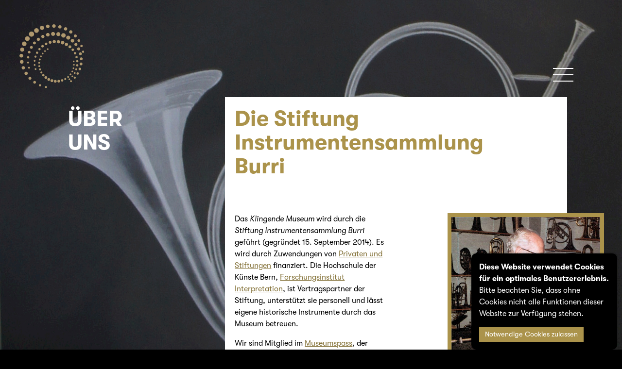

--- FILE ---
content_type: text/html; charset=UTF-8
request_url: https://klingendes-museum-bern.ch/de/ueber-uns/die-stiftung/
body_size: 3671
content:
<!DOCTYPE html><html class="de ueber-uns die-stiftung page-1044 page-die-stiftung section-ueber-uns template-basic-page-level-2 language-default no-js" lang="de"><meta charset="utf-8" /><meta name="viewport" content="initial-scale=1.0, width=device-width" /><title>Die Stiftung Instrumentensammlung Burri - Klingendes Museum Bern</title><meta name="description" content="Stiftungsrat: Guy Jaquet, Pr&auml;sident, Marc Stucki, Vizepr&auml;sident, Gesch&auml;ftsf&uuml;hrer: Adrian v. Steiger" /><link rel="stylesheet" type="text/css" href="/site/assets/pwpc/pwpc-2a2af85b53b1eaf0cbec8a145ca3a3f627ab7cdb.css" media="all" /><link rel='alternate' hreflang='de' href='https://klingendes-museum-bern.ch/de/ueber-uns/die-stiftung/' /><link rel='alternate' hreflang='en' href='https://klingendes-museum-bern.ch/en/about-us/the-foundation/' /><link rel='alternate' hreflang='fr' href='https://klingendes-museum-bern.ch/fr/a-propos/la-fondation/' /><script>var PrivacyWireSettings={"version":1,"dnt":"0","bots":"0","customFunction":"","messageTimeout":1500,"consentByClass":"0","cookieGroups":{"necessary":"N\u00f6tige","functional":"Functional","statistics":"Statistics","marketing":"Marketing","external_media":"External Media"}};</script><script type="module" src="/site/assets/pwpc/pwpc-d5d8531a6696a064a2e4582db22474c5c5b499e0.js"></script><script nomodule type="text/javascript" src="/site/assets/pwpc/pwpc-caab0c298b1b0c7e4d75fff8aab1147f679acb4f.js"></script><link rel="canonical" href="https://klingendes-museum-bern.ch/de/ueber-uns/die-stiftung/" /><link rel="apple-touch-icon" href="/site/templates/images/apple-touch-icon-precomposed.png" /><link rel="icon" type="image/x-icon" href="/site/templates/images/favicon.ico?updated=2023-09-28-07:22:30" /><body id="top" class=pro-cache><header class="header"><div class="content kmb-container"><div class="logos"><a href="/"> <span class="logo-signet"><img src='/site/assets/files/1017/kmb_logo_alt_2_signet.svg?c99p' alt='Klingendes Museum Bern' width='147' height='139'></span> <span class="logo-mobile"><img src='/site/assets/files/1017/kmb_logo_3_alt_mobile.svg?c9c0' alt='Klingendes Museum Bern' width='168' height='70'></span> </a></div><button class='reveal-menu '><span class='menu-icon'><span class='bar top'></span><span class='bar middle'></span><span class='bar bottom'></span></span><span class='menu-text'>Menu</span></button><div class='nav-panel'><nav class="navigation"><div class="main-navigation-section"><ul class='main-nav level-base'><li class='wb-parent wb-nav-item wb-nav-item-1 first-child'><a href='#' data-target='item-museum' class='wb-dropdown-trigger'>Das Museum</a><span class='wb-icon wb-reveal-menu-icon'></span><ul class='subnav wb-dropdown-nav level-1'id='item-museum'><li class='wb-parent wb-nav-item wb-nav-item-1 first-child'><a href='/de/museum/besuch/' data-target='item-besuch' class='wb-dropdown-trigger'>Ihr Besuch</a><span class='wb-icon wb-reveal-menu-icon'></span><ul class='subnav wb-dropdown-nav level-2'id='item-besuch'><li class='wb-nav-item wb-nav-item-1 first-child'><a href='/de/museum/besuch/fuehrungen-und-workshops/'>Führungen</a><li class='wb-nav-item wb-nav-item-2'><a href='/de/museum/besuch/expertise/'>Expertise</a><li class='wb-nav-item wb-nav-item-3 last-child'><a href='/de/museum/besuch/ihr-anlass/'>Ihr Anlass</a></ul><li class='wb-parent wb-nav-item wb-nav-item-2 last-child'><a href='/de/museum/ausstellung/' data-target='item-ausstellung' class='wb-dropdown-trigger'>Ausstellungen</a><span class='wb-icon wb-reveal-menu-icon'></span><ul class='subnav wb-dropdown-nav level-2'id='item-ausstellung'><li class='wb-nav-item wb-nav-item-1 first-child'><a href='/de/museum/ausstellung/vom-musikzimmer-in-den-konzertsaal/'>Vom Musikzimmer in den Konzertsaal</a><li class='wb-nav-item wb-nav-item-2'><a href='/de/museum/ausstellung/amor-echo/'>Sonderausstellung AMOR &amp; ECHO</a><li class='wb-nav-item wb-nav-item-3'><a href='/de/museum/ausstellung/sonderausstellung-unsere-schatze/'>Sonderausstellung «Unsere Schätze»</a><li class='wb-nav-item wb-nav-item-4 last-child'><a href='/de/museum/ausstellung/cest-le-vent-qui-fait-la-musique/'>Dauerausstellung</a></ul></ul><li class='wb-parent wb-nav-item wb-nav-item-2'><a href='#' data-target='item-sammlung' class='wb-dropdown-trigger'>Die Sammlung</a><span class='wb-icon wb-reveal-menu-icon'></span><ul class='subnav wb-dropdown-nav level-1'id='item-sammlung'><li class='wb-parent wb-nav-item wb-nav-item-1 first-child'><a href='/de/sammlung/die-klingende-sammlung/' data-target='item-die-klingende-sammlung' class='wb-dropdown-trigger'>Die klingende Sammlung</a><span class='wb-icon wb-reveal-menu-icon'></span><ul class='subnav wb-dropdown-nav level-2'id='item-die-klingende-sammlung'><li class='wb-nav-item wb-nav-item-1 first-child'><a href='/de/sammlung/die-klingende-sammlung/spielen/'>Spielen</a><li class='wb-nav-item wb-nav-item-2'><a href='/de/sammlung/die-klingende-sammlung/karl-burri/'>Karl Burri</a><li class='wb-nav-item wb-nav-item-3 last-child'><a href='/de/sammlung/die-klingende-sammlung/hirsbrunner/'>Hirsbrunner</a></ul><li class='wb-nav-item wb-nav-item-2'><a href='/de/sammlung/katalog/'>Katalog</a><li class='wb-nav-item wb-nav-item-3 last-child'><a href='/de/sammlung/forschung/'>Forschung</a></ul><li class='wb-parent wb-active wb-current wb-nav-item wb-nav-item-3'><a href='#' data-target='item-ueber-uns' class='wb-dropdown-trigger'>Über uns</a><span class='wb-icon wb-reveal-menu-icon'></span><ul class='subnav wb-dropdown-nav level-1'id='item-ueber-uns'><li class='wb-parent wb-nav-item wb-nav-item-1 first-child'><a href='/de/ueber-uns/unterstuetzung/' data-target='item-unterstuetzung' class='wb-dropdown-trigger'>Unterstützung</a><span class='wb-icon wb-reveal-menu-icon'></span><ul class='subnav wb-dropdown-nav level-2'id='item-unterstuetzung'><li class='wb-nav-item wb-nav-item-1 first-child'><a href='/de/ueber-uns/unterstuetzung/donationen/'>Spenden</a><li class='wb-nav-item wb-nav-item-2'><a href='/de/ueber-uns/unterstuetzung/benevol/'>Freiwillige Mitarbeit</a><li class='wb-nav-item wb-nav-item-3'><a href='/de/ueber-uns/unterstuetzung/patenschaft/'>Patenschaft</a><li class='wb-nav-item wb-nav-item-4 last-child'><a href='/de/ueber-uns/unterstuetzung/melomanes/'>Mélomanes</a></ul><li class='wb-nav-item wb-nav-item-2'><a href='/de/ueber-uns/freunde-des-museums/'>Freunde des Museums</a><li class='wb-current wb-active wb-current wb-nav-item wb-nav-item-3'><a href='/de/ueber-uns/die-stiftung/'>Die Stiftung</a><li class='wb-nav-item wb-nav-item-4 last-child'><a href='/de/ueber-uns/presse/'>Presse</a></ul></ul></div><div class="language-section"><ul class='languages language-nav'><li class='current'><a hreflang='de' href='/de/ueber-uns/die-stiftung/'>de</a><li><a hreflang='en' href='/en/about-us/the-foundation/'>en</a><li><a hreflang='fr' href='/fr/a-propos/la-fondation/'>fr</a></ul></div><div class='social-media-links'><ul><li><a href="https://www.facebook.com/profile.php?id=100066675774152"><img src="/site/assets/files/1017/kmb_web_some_facebook.svg" alt="" width="125"></a><li><a href="https://www.instagram.com"><img src="/site/assets/files/1017/kmb_web_some_instagram.svg" alt="" width="125"></a></ul></div><div class='utility-navigation'><ul class='nav-items'><li class='custom-nav-item custom-nav-item-1 nav-p-sitemap'><a href='/de/site-map/' class='custom-link'><span class='link-title'>Sitemap</span></a><li class='custom-nav-item custom-nav-item-2 nav-p-imprint'><a href='/de/impressum/' class='custom-link'><span class='link-title'>Impressum</span></a><li class='custom-nav-item custom-nav-item-3 nav-p-privacy-policy'><a href='/de/datenschutzerklaerung/' class='custom-link'><span class='link-title'>Datenschutz</span></a></ul></div></nav></div></div></header><div class="page-image"><picture>
<source media='(min-width: 576px)' srcset='/site/assets/files/1044/u01_02_3758.2400x0.jpg?q4wot' />
<source srcset='/site/assets/files/1044/u01_02_3758.577x0.jpg?q4wou' />
<img src='/site/assets/files/1044/u01_02_3758.577x0.jpg?q4wou' alt='Klingendes Museum Bern' /></picture></div><div class='body'><div class="content kmb-container"><main class='main-content'><div class="content"><div class='content-header level-2-header'><h1 class='content-title'>Die Stiftung Instrumentensammlung Burri</h1></div><div class='content-columns'><div class='column-1'><div class='ce has-total-1-items has-0-blocks has-1-ce-items'><div class='ce-item ce-text-only'><div class='rte text'><p>Das <em>Klingende Museum</em> wird durch die <em>Stiftung Instrumentensammlung Burri</em> geführt (gegründet 15. September 2014). Es wird durch Zuwendungen von <a href="/de/ueber-uns/unterstuetzung/">Privaten und Stiftungen</a> finanziert. Die Hochschule der Künste Bern, <a href="https://www.hkb-interpretation.ch/projekte/">Forschungsinstitut Interpretation</a>, ist Vertragspartner der Stiftung, unterstützt sie personell und lässt eigene historische Instrumente durch das Museum betreuen.<p>Wir sind Mitglied im <a href="http://www.museumspass.ch">Museumspass</a>, der <a href="https://www.kulturlegi.ch/kanton-bern/angebot-detail/angebot/klingende-sammlung-50-rabatt/">KulturLegi</a>, des Verbands der Museen der Schweiz <a href="https://www.museums.ch/service/vms/">VMS</a>, des Vereins <a href="https://www.museen-bern.ch/de/institutionen/museen/klingendes-museum/">museen bern</a>, des Vereins der Museen im Kanton Bern <a href="https://mmbe.ch/web/">mmBE</a>, im weltweiten Verbund der Musikmuseen <a href="https://cimcim.mini.icom.museum">CIMCIM</a>, der Gesellschaft der Freunde alter Musikinstrumente <a href="http://www.gefam.ch">GEFAM</a>, von <a href="https://www.bern.com/de/">Bern Welcome</a> und im <a href="https://www.bern-altstadt.ch/der-kramgassleist/">Kramgassleist</a>.<p>«KLINGENDE SAMMLUNG» und «KLINGENDES MUSEUM» sind als Marken eingetragen und rechtlich geschützt.<h2><br />Stiftungsrat</h2><p>Guy Jaquet, Präsident<br />Marc Stucki, Vizepräsident<br />Cristina Urchueguía<br />Annelise Alder<br />Beat Aberegg<br />Marc Baumann<br />Bernhard Röthlisberger<br />Thomas Bieri<br />Thomas Beck, Vertreter HKB<br />Martin Skamletz, Vertreter HKB<br />Yves Chapuis, Vertreter BKMV<h2><br />Geschäftsführer</h2><p><a href="https://www.hkb-interpretation.ch/personen/mitarbeitende/v-steiger-adrian">Adrian v. Steiger</a><h2><br />Kontakt</h2><p><em>Post: </em>Klingendes Museum, Kramgasse 66, CH-3011 Bern<p><em>E-Mail: </em><a href="mailto:mail@klingendes-museum-bern.ch">mail@klingendes-museum-bern.ch</a><p><em>Telefon: </em>+41 31 311 01 37 (Beantworter)<p><em>Konto:</em> Valiant Bank Bern<br />IBAN CH30 0630 0503 2493 6511 5<p><em>Unternehmensidentifikationsnummer UID:</em> CHE-142.917.287</div></div></div></div><div class='column-2'><div class='the-image'><figure class='figure'><picture>
<source media='(min-width: 576px)' srcset='/site/assets/files/1044/cci00006.600x0.jpg?289G' />
<source srcset='/site/assets/files/1044/cci00006.480x0.jpg?289E' />
<img src='/site/assets/files/1044/cci00006.480x0.jpg?289E' alt='Karl Burri' /></picture><figcaption>Karl Burri</figcaption></figure></div></div></div></div></main><aside class="aside"><h2 class="section-title"><span class='part-1'>Über</span><span class='part-2'>uns</span></h2><div class='feedback-random feedback' data-url='/de/api/feedback/'></div></aside></div></div><footer class='footer'><div class="content kmb-container"><div class='social-media-links'><ul><li><a href="https://www.facebook.com/profile.php?id=100066675774152"><img src="/site/assets/files/1017/kmb_web_some_facebook.svg" alt="" width="125"></a><li><a href="https://www.instagram.com"><img src="/site/assets/files/1017/kmb_web_some_instagram.svg" alt="" width="125"></a></ul></div><div class='widgets'><div class='widget widget-1'><div class='widget-content'><h3>Öffnungszeiten</h3><p>Mittwoch – Samstag 14:00–17:00<br />Sonntag 11:00–17:00</div></div><div class='widget widget-2'><div class='widget-content'><p>Kramgasse 66, 3011 Bern<p>+41 31 311 01 37<br /><a href="mailto:mail@klingendes-museum-bern.ch">mail@klingendes-museum-bern.ch</a></div></div></div></div></footer><div class="privacywire-wrapper" id="privacywire-wrapper"><div class="privacywire-page-wrapper"><div class="privacywire privacywire-banner"><div class='privacywire-header'>Diese Website verwendet Cookies für ein optimales Benutzererlebnis.</div><div class="privacywire-body"><div class="privacywire-text"><p>Bitte beachten Sie, dass ohne Cookies nicht alle Funktionen dieser Website zur Verfügung stehen.</div><div class="privacywire-buttons"><button class="allow-all" hidden>Cookies zulassen</button><button class="allow-necessary">Notwendige Cookies zulassen</button></div></div></div><div class="privacywire privacywire-options"><div class='privacywire-header'>Diese Website verwendet Cookies für ein optimales Benutzererlebnis.</div><div class="privacywire-body"><div class="privacywire-text"><p>Bitte beachten Sie, dass ohne Cookies nicht alle Funktionen dieser Website zur Verfügung stehen.</div><div class="privacywire-text"><ul><li ><label for="necessary"><input class="required" type="checkbox" name="necessary" id="necessary" value="1" checked disabled>Nötige</label><li hidden><label for="functional"><input class="optional" type="checkbox" name="functional" id="functional" value="0">Functional</label><li hidden><label for="statistics"><input class="optional" type="checkbox" name="statistics" id="statistics" value="0">Statistics</label><li hidden><label for="marketing"><input class="optional" type="checkbox" name="marketing" id="marketing" value="0">Marketing</label><li hidden><label for="external_media"><input class="optional" type="checkbox" name="external_media" id="external_media" value="0">External Media</label></ul></div><div class="privacywire-buttons"><button class="toggle">Toggle options</button><button class="save">Einstellungen sichern</button><button class="allow-all" hidden>Cookies zulassen</button></div></div></div><div class="privacywire privacywire-message"><div class="privacywire-body">Ihre Cookie Einstellungen wurden gespeichert.</div></div></div></div><script src="/site/assets/pwpc/pwpc-a8a408aecfab58a4fadec5e6808d65631c53eef4.js"></script>

--- FILE ---
content_type: text/css; charset=UTF-8
request_url: https://klingendes-museum-bern.ch/site/assets/pwpc/pwpc-2a2af85b53b1eaf0cbec8a145ca3a3f627ab7cdb.css
body_size: 14717
content:
@charset "UTF-8";@font-face{font-family:"GT Walsheim";font-style:normal;font-weight:400;font-stretch:100%;font-display:swap;src:url(../../templates/fonts/gt_walsheim/GT-Walsheim-Regular.woff)}@font-face{font-family:"GT Walsheim";font-style:normal;font-weight:700;font-stretch:100%;font-display:swap;src:url(../../templates/fonts/gt_walsheim/GT-Walsheim-Bold.woff)}@font-face{font-family:"GT Walsheim";font-style:italic;font-weight:400;font-stretch:100%;font-display:swap;src:url(../../templates/fonts/gt_walsheim/GT-Walsheim-Regular-Oblique.woff)}html{box-sizing:border-box;line-height:1.15;-webkit-text-size-adjust:100%}*,*::before,*::after{box-sizing:inherit}article,aside,dialog,figcaption,figure,footer,header,hgroup,main,nav,section{display:block}body{margin:0}[tabindex="-1"]:focus{outline:none!important}hr{box-sizing:content-box;height:0;overflow:visible}h1,h2,h3,h4,h5,h6{margin-top:0;margin-bottom:.5rem}p{margin-top:0;margin-bottom:1rem}abbr[title],abbr[data-original-title]{text-decoration:underline;-webkit-text-decoration:underline dotted;text-decoration:underline dotted;cursor:help;border-bottom:0}address{margin-bottom:1rem;font-style:normal;line-height:inherit}ol,ul,dl{margin-top:0;margin-bottom:1rem}ol ol,ul ul,ol ul,ul ol{margin-bottom:0}dt{font-weight:700}dd{margin-bottom:.5rem;margin-left:0}blockquote{margin:0 0 1rem}dfn{font-style:italic}b,strong{font-weight:bolder}small{font-size:80%}sub,sup{position:relative;font-size:75%;line-height:0;vertical-align:baseline}sub{bottom:-.25em}sup{top:-.5em}a{color:#85733a;-webkit-text-decoration:1px underline;text-decoration:1px underline;text-underline-offset:3px;background-color:transparent;-webkit-text-decoration-skip:objects}a:hover{color:#85733a;-webkit-text-decoration:0 none;text-decoration:0 none;text-underline-offset:3px}a:visited{color:#88753b}a:not([href]):not([tabindex]){color:inherit;text-decoration:none}a:not([href]):not([tabindex]):focus{outline:0}pre,code,kbd,samp{font-family:monospace,monospace;font-size:1em}pre{margin-top:0;margin-bottom:1rem;overflow:auto}figure{margin:0 0 1rem}img{vertical-align:middle;border-style:none}svg:not(:root){overflow:hidden}a,area,button,[role=button],input,label,select,summary,textarea{touch-action:manipulation}table{border-collapse:collapse}th{text-align:left}label{display:inline-block;margin-bottom:.25rem}button:focus{outline:1px dotted;outline:5px auto -webkit-focus-ring-color}input,button,select,optgroup,textarea{margin:0;font-family:inherit;font-size:inherit;line-height:inherit}button,input{overflow:visible}button,select{text-transform:none}button,html [type=button],[type=reset],[type=submit]{-webkit-appearance:button}button::-moz-focus-inner,[type=button]::-moz-focus-inner,[type=reset]::-moz-focus-inner,[type=submit]::-moz-focus-inner{padding:0;border-style:none}input[type=radio],input[type=checkbox]{box-sizing:border-box;padding:0}input[type=date],input[type=time],input[type=datetime-local],input[type=month]{-webkit-appearance:listbox}textarea{overflow:auto;resize:vertical}fieldset{min-width:0;padding:0;margin:0;border:0}legend{display:block;width:100%;max-width:100%;padding:0;margin-bottom:.5rem;font-size:1.5rem;line-height:inherit;color:inherit;white-space:normal}progress{vertical-align:baseline}[type=number]::-webkit-inner-spin-button,[type=number]::-webkit-outer-spin-button{height:auto}[type=search]{outline-offset:-2px;-webkit-appearance:none}[type=search]::-webkit-search-cancel-button,[type=search]::-webkit-search-decoration{-webkit-appearance:none}::-webkit-file-upload-button{font:inherit;-webkit-appearance:button}output{display:inline-block}summary{display:list-item}template{display:none}[hidden]{display:none!important}nav ul,nav ol,nav li{list-style:none;margin:0;padding:0}.nav,.nav li{list-style:none;margin:0;padding:0}html{font-size:100%}body{font-family:"GT Walsheim",sans-serif;font-size:100%;font-weight:400;line-height:1.5;color:#fff;background-color:#000;-webkit-text-size-adjust:none;-moz-text-size-adjust:none;text-size-adjust:none}h1,h2,h3,h4,h5,h6{margin-bottom:.75rem;color:inherit;font-family:inherit;font-weight:700;line-height:1.1}h1{font-size:2.8rem}h2{font-size:2rem}h3{font-size:1.65rem}h4{font-size:1.4rem}h5{font-size:1.25rem}h6{font-size:1.1rem}a{color:#85733a;-webkit-text-decoration:1px underline;text-decoration:1px underline}a:hover{color:#85733a;-webkit-text-decoration:0 none;text-decoration:0 none}a:visited{color:#88753b}p,ul,ol{margin-top:0;margin-bottom:1rem}img{max-width:100%;height:auto}.primary-background{background-color:#ab934b}.secondary-background{background-color:#85733a}.primary-color{color:#ab934b}.secondary-color{color:#85733a}.sr-only,.visually-hidden{border:0;clip:rect(0 0 0 0);height:1px;margin:-1px;overflow:hidden;padding:0;position:absolute;width:1px}.wb-clear-after:after,.clear-after:after{content:"";display:table;clear:both}.wb-nav{padding:0;margin:0;list-style:none}.wb-sitemap{margin:0}.wb-sitemap li{margin:.5rem 0}.wb-sitemap>li>.wb-sitemap{margin:0}.wb-sitemap>li li .wb-sitemap{margin:0 0 0 2rem}.wb-mobile-nav{display:block;background-color:#ab934b;height:0;overflow:hidden;z-index:2000;position:absolute;top:55px;width:100%;left:0;right:0;opacity:0;transition:opacity 800ms ease}.wb-mobile-nav a{display:block;color:#fff}.wb-mobile-nav.wb-show{height:auto;opacity:1;border-top:1px solid #fff}.wb-mobile-nav ul{padding:0}.wb-mobile-nav ul li{border-bottom:1px solid #fff}.wb-mobile-nav ul li.wb-mm-parent ul{border-top:1px solid #fff}.wb-mobile-nav ul li.wb-mm-parent ul li:last-child{border-bottom:0 none}.wb-mobile-nav ul li a{text-decoration:none}.wb-mobile-nav ul li.wb-mm-current>a{background-color:#998443}.wb-mobile-nav ul li a{line-height:49px;padding:0 10px}.wb-mobile-nav ul li li a{padding-left:30px}.wb-mobile-nav ul li li li a{padding-left:50px}.wb-mobile-header{background-color:#ab934b;padding-right:10px;padding-left:10px;line-height:55px}.wb-mobile-header .wb-menu-icon{height:48px;display:inline-block;vertical-align:middle}.wb-mobile-header .wb-menu-icon:before{content:"";display:inline-block;width:48px;height:48px;background-image:url("data:image/svg+xml,%3Csvg%20xmlns%3D%22http%3A%2F%2Fwww.w3.org%2F2000%2Fsvg%22%20height%3D%2224%22%20viewbox%3D%220%200%2024%2024%22%20width%3D%2224%22%3E%3Cpath%20d%3D%22M0%200h24v24H0z%22%20fill%3D%22none%22%2F%3E%3Cpath%20fill%3D%22%23fff%22%20d%3D%22M3%2018h18v-2H3v2zm0-5h18v-2H3v2zm0-7v2h18V6H3z%22%2F%3E%3C%2Fsvg%3E");background-position:50%;background-size:cover;background-repeat:no-repeat}.wb-mobile-header .wb-reveal-mobile-menu.wb-on .wb-menu-icon:before{content:"";display:inline-block;width:40px;height:40px;background-image:url("data:image/svg+xml,%3Csvg%20xmlns%3D%22http%3A%2F%2Fwww.w3.org%2F2000%2Fsvg%22%20height%3D%2224%22%20viewbox%3D%220%200%2024%2024%22%20width%3D%2224%22%3E%3Cpath%20d%3D%22M0%200h24v24H0z%22%20fill%3D%22none%22%2F%3E%3Cpath%20fill%3D%22%23fff%22%20d%3D%22M19%206.41L17.59%205%2012%2010.59%206.41%205%205%206.41%2010.59%2012%205%2017.59%206.41%2019%2012%2013.41%2017.59%2019%2019%2017.59%2013.41%2012z%22%2F%3E%3C%2Fsvg%3E");background-position:50%;background-size:cover;background-repeat:no-repeat}.wb-nav.wb-reveal li.wb-mm-parent{position:relative}.wb-nav.wb-reveal li.wb-mm-parent>a{width:calc(100% - 48px)}.wb-nav.wb-reveal li.wb-mm-parent>.wb-reveal-menu-icon{cursor:pointer;display:inline-block;position:absolute;z-index:200;right:0;top:0}.wb-nav.wb-reveal li.wb-mm-parent>.wb-reveal-menu-icon:before{content:"";display:inline-block;width:48px;height:48px;background-image:url("data:image/svg+xml,%3Csvg%20xmlns%3D%22http%3A%2F%2Fwww.w3.org%2F2000%2Fsvg%22%20height%3D%2224%22%20viewbox%3D%220%200%2024%2024%22%20width%3D%2224%22%3E%3Cpath%20d%3D%22M0%200h24v24H0V0z%22%20fill%3D%22none%22%2F%3E%3Cpath%20d%3D%22M19%2013h-6v6h-2v-6H5v-2h6V5h2v6h6v2z%22%20fill%3D%22%23fff%22%20%2F%3E%3C%2Fsvg%3E");background-position:50%;background-size:cover;background-repeat:no-repeat}.wb-nav.wb-reveal li.wb-mm-parent>.wb-reveal-menu-icon:before{background-size:80%}.wb-nav.wb-reveal li.wb-mm-parent>.wb-reveal-menu-icon.wb-on:before{content:"";display:inline-block;width:48px;height:48px;background-image:url("data:image/svg+xml,%3Csvg%20xmlns%3D%22http%3A%2F%2Fwww.w3.org%2F2000%2Fsvg%22%20height%3D%2224%22%20viewbox%3D%220%200%2024%2024%22%20width%3D%2224%22%3E%3Cpath%20d%3D%22M0%200h24v24H0V0z%22%20fill%3D%22none%22%2F%3E%3Cpath%20d%3D%22M19%2013H5v-2h14v2z%22%20fill%3D%22%23fff%22%20%2F%3E%3C%2Fsvg%3E");background-position:50%;background-size:cover;background-repeat:no-repeat}.wb-nav.wb-reveal li.wb-mm-parent>.wb-reveal-menu-icon.wb-on:before{background-size:80%}.wb-nav.wb-reveal li.wb-mm-parent>ul{height:0;overflow:hidden;border-top-width:0;opacity:0;transition:opacity 500ms ease}.wb-nav.wb-reveal li.wb-mm-parent.wb-show>ul{border-top-width:1px;height:auto;margin-top:0;opacity:1}.wb-card{padding:.5rem .5rem .5rem .5rem;box-shadow:0 0 5px rgba(0,0,0,.2);border:1px solid #e9ecef;height:100%;word-wrap:break-word;border-radius:0}.wb-card-image{margin-top:-.5rem;margin-right:-.5rem;margin-left:-.5rem}.wb-card-title{margin-bottom:.75rem}.wb-card-text{margin-bottom:.5rem}.wb-card-text:last-child{margin-bottom:0}.wb-card-body{display:block;min-height:1px;padding:1rem}.wb-container{max-width:1152px;margin:0 auto;padding:0 32px;width:90%}@media (min-width:576px){.wb-container{width:90%}}@media (min-width:768px){.wb-container{width:85%}}@media (min-width:1020px){.wb-container{width:85%}}@media (min-width:1200px){.wb-container{width:82%;padding:0 48px}}.wb-row{list-style:none;padding:0;margin:0}.wb-col{padding:0;margin:0}.wb-row{display:flex;flex-flow:row wrap;margin:0 -16px}@media (min-width:1200px){.wb-row{margin:0 -24px}}.wb-col{padding-right:16px;padding-left:16px;flex:0 0 100%;max-width:100%}@media (min-width:1200px){.wb-col{padding-right:24px;padding-left:24px}}@media (min-width:0){.wb-col.wb-xsmall-1{flex:0 0 8.3333333333%;max-width:8.3333333333%}.wb-col.wb-xsmall-2{flex:0 0 16.6666666667%;max-width:16.6666666667%}.wb-col.wb-xsmall-3{flex:0 0 25%;max-width:25%}.wb-col.wb-xsmall-4{flex:0 0 33.3333333333%;max-width:33.3333333333%}.wb-col.wb-xsmall-5{flex:0 0 41.6666666667%;max-width:41.6666666667%}.wb-col.wb-xsmall-6{flex:0 0 50%;max-width:50%}.wb-col.wb-xsmall-7{flex:0 0 58.3333333333%;max-width:58.3333333333%}.wb-col.wb-xsmall-8{flex:0 0 66.6666666667%;max-width:66.6666666667%}.wb-col.wb-xsmall-9{flex:0 0 75%;max-width:75%}.wb-col.wb-xsmall-10{flex:0 0 83.3333333333%;max-width:83.3333333333%}.wb-col.wb-xsmall-11{flex:0 0 91.6666666667%;max-width:91.6666666667%}.wb-col.wb-xsmall-12{flex:0 0 100%;max-width:100%}}@media (min-width:576px){.wb-col.wb-small-1{flex:0 0 8.3333333333%;max-width:8.3333333333%}.wb-col.wb-small-2{flex:0 0 16.6666666667%;max-width:16.6666666667%}.wb-col.wb-small-3{flex:0 0 25%;max-width:25%}.wb-col.wb-small-4{flex:0 0 33.3333333333%;max-width:33.3333333333%}.wb-col.wb-small-5{flex:0 0 41.6666666667%;max-width:41.6666666667%}.wb-col.wb-small-6{flex:0 0 50%;max-width:50%}.wb-col.wb-small-7{flex:0 0 58.3333333333%;max-width:58.3333333333%}.wb-col.wb-small-8{flex:0 0 66.6666666667%;max-width:66.6666666667%}.wb-col.wb-small-9{flex:0 0 75%;max-width:75%}.wb-col.wb-small-10{flex:0 0 83.3333333333%;max-width:83.3333333333%}.wb-col.wb-small-11{flex:0 0 91.6666666667%;max-width:91.6666666667%}.wb-col.wb-small-12{flex:0 0 100%;max-width:100%}}@media (min-width:768px){.wb-col.wb-medium-1{flex:0 0 8.3333333333%;max-width:8.3333333333%}.wb-col.wb-medium-2{flex:0 0 16.6666666667%;max-width:16.6666666667%}.wb-col.wb-medium-3{flex:0 0 25%;max-width:25%}.wb-col.wb-medium-4{flex:0 0 33.3333333333%;max-width:33.3333333333%}.wb-col.wb-medium-5{flex:0 0 41.6666666667%;max-width:41.6666666667%}.wb-col.wb-medium-6{flex:0 0 50%;max-width:50%}.wb-col.wb-medium-7{flex:0 0 58.3333333333%;max-width:58.3333333333%}.wb-col.wb-medium-8{flex:0 0 66.6666666667%;max-width:66.6666666667%}.wb-col.wb-medium-9{flex:0 0 75%;max-width:75%}.wb-col.wb-medium-10{flex:0 0 83.3333333333%;max-width:83.3333333333%}.wb-col.wb-medium-11{flex:0 0 91.6666666667%;max-width:91.6666666667%}.wb-col.wb-medium-12{flex:0 0 100%;max-width:100%}}@media (min-width:1020px){.wb-col.wb-large-1{flex:0 0 8.3333333333%;max-width:8.3333333333%}.wb-col.wb-large-2{flex:0 0 16.6666666667%;max-width:16.6666666667%}.wb-col.wb-large-3{flex:0 0 25%;max-width:25%}.wb-col.wb-large-4{flex:0 0 33.3333333333%;max-width:33.3333333333%}.wb-col.wb-large-5{flex:0 0 41.6666666667%;max-width:41.6666666667%}.wb-col.wb-large-6{flex:0 0 50%;max-width:50%}.wb-col.wb-large-7{flex:0 0 58.3333333333%;max-width:58.3333333333%}.wb-col.wb-large-8{flex:0 0 66.6666666667%;max-width:66.6666666667%}.wb-col.wb-large-9{flex:0 0 75%;max-width:75%}.wb-col.wb-large-10{flex:0 0 83.3333333333%;max-width:83.3333333333%}.wb-col.wb-large-11{flex:0 0 91.6666666667%;max-width:91.6666666667%}.wb-col.wb-large-12{flex:0 0 100%;max-width:100%}}@media (min-width:1200px){.wb-col.wb-xlarge-1{flex:0 0 8.3333333333%;max-width:8.3333333333%}.wb-col.wb-xlarge-2{flex:0 0 16.6666666667%;max-width:16.6666666667%}.wb-col.wb-xlarge-3{flex:0 0 25%;max-width:25%}.wb-col.wb-xlarge-4{flex:0 0 33.3333333333%;max-width:33.3333333333%}.wb-col.wb-xlarge-5{flex:0 0 41.6666666667%;max-width:41.6666666667%}.wb-col.wb-xlarge-6{flex:0 0 50%;max-width:50%}.wb-col.wb-xlarge-7{flex:0 0 58.3333333333%;max-width:58.3333333333%}.wb-col.wb-xlarge-8{flex:0 0 66.6666666667%;max-width:66.6666666667%}.wb-col.wb-xlarge-9{flex:0 0 75%;max-width:75%}.wb-col.wb-xlarge-10{flex:0 0 83.3333333333%;max-width:83.3333333333%}.wb-col.wb-xlarge-11{flex:0 0 91.6666666667%;max-width:91.6666666667%}.wb-col.wb-xlarge-12{flex:0 0 100%;max-width:100%}}[type=text],[type=email],[type=date],[type=password],[type=number],textarea{font-family:"GT Walsheim",sans-serif;font-size:1rem;font-weight:400;color:inherit;padding:.25rem .5rem;margin:0 0 .75rem 0;background:transparent;border:1px solid #ced4da;border-radius:0;display:block;width:100%;max-width:100%}[type=text]:focus,[type=email]:focus,[type=date]:focus,[type=password]:focus,[type=number]:focus,textarea:focus{border-color:#ab934b}a.button,button,[type=button],[type=submit]{background-color:#ab934b;border:0 solid #ab934b;border-radius:0;color:#fff;cursor:pointer;display:inline-block;font-family:inherit;font-size:.9rem;-webkit-font-smoothing:antialiased;font-weight:400;line-height:1;padding:.5rem .75rem;text-align:center;text-decoration:none;transition:all 200ms ease;-webkit-user-select:none;-moz-user-select:none;user-select:none;vertical-align:middle;white-space:nowrap;transition:all 300ms ease}a.button:hover,a.button:focus,button:hover,button:focus,[type=button]:hover,[type=button]:focus,[type=submit]:hover,[type=submit]:focus{background-color:#8f7b3f;color:#fff;border-color:#8f7b3f}a.button:disabled,button:disabled,[type=button]:disabled,[type=submit]:disabled{cursor:not-allowed;opacity:.5}a.button:disabled:hover,button:disabled:hover,[type=button]:disabled:hover,[type=submit]:disabled:hover{background-color:#ab934b}select{display:block;width:100%;max-width:100%;padding:.75rem;margin:0 0 .75rem 0;border:1px solid #ced4da;font-size:1rem;font-family:inherit;line-height:normal;color:#000;background-color:#fff;border-radius:0;-webkit-appearance:none;-moz-appearance:none;appearance:none;background-image:url("data:image/svg+xml;utf8,<svg xmlns='http://www.w3.org/2000/svg' version='1.1' width='32' height='24' viewBox='0 0 32 24'><polygon points='0,0 32,0 16,24' style='fill: rgb%28138, 138, 138%29'></polygon></svg>");background-size:9px 6px;background-position:right .5rem center;background-origin:content-box;background-repeat:no-repeat}.wb-scroll-top{width:48px;height:48px;border:0 none transparent;background-color:#ab934b;box-shadow:0 0 0 transparent;background-image:url("data:image/svg+xml,%3Csvg%20xmlns%3D%22http%3A%2F%2Fwww.w3.org%2F2000%2Fsvg%22%20height%3D%2224%22%20viewbox%3D%220%200%2024%2024%22%20width%3D%2224%22%3E%3Cpath%20d%3D%22M0%200h24v24H0V0z%22%20fill%3D%22none%22%2F%3E%3Cpath%20fill%3D%22%23fff%22%20d%3D%22M7.41%2015.41L12%2010.83l4.59%204.58L18%2014l-6-6-6%206%201.41%201.41z%22%2F%3E%3C%2Fsvg%3E");background-position:50%;background-repeat:no-repeat;background-size:80%;position:fixed;right:0;bottom:70px;display:inline-block;border-radius:0;-webkit-appearance:none;-moz-appearance:none;appearance:none;outline:0 none;z-index:1200;opacity:0;transition:opacity 300ms ease}@media (min-width:768px){.wb-scroll-top{bottom:110px}}.wb-scroll-top.wb-show{cursor:pointer;opacity:.8}.wb-scroll-top.wb-show:hover{opacity:1;outline:0 none}.wb-embed{position:relative}.wb-embed:before{content:"";display:inline-block}.wb-embed.wb-embed-16x9:before{padding-bottom:56.25%}.wb-embed.wb-embed-4x3:before{padding-bottom:75%}.wb-embed .wb-embeded-item{position:absolute;width:100%;height:100%;background:rgba(134,142,150,.5)}.wb-media{margin:24px 0}.wb-media .wb-title{display:block;padding:0 0 6px 0}.wb-audio-player{margin:.25rem 0 .5rem 0}.wb-audio-player .wb-audio-player-title{display:block;margin-bottom:.25rem}.wb-icon-pdf:before{content:"";display:inline-block;margin:0 6px 0 0;width:25px;height:25px;background-image:url("data:image/svg+xml,%3Csvg%20xmlns%3D%22http%3A%2F%2Fwww.w3.org%2F2000%2Fsvg%22%20viewBox%3D%220%200%20384%20512%22%3E%3Cpath%20fill%3D%22%23ab934b%22%20d%3D%22M369.9%2097.9L286%2014C277%205%20264.8-.1%20252.1-.1H48C21.5%200%200%2021.5%200%2048v416c0%2026.5%2021.5%2048%2048%2048h288c26.5%200%2048-21.5%2048-48V131.9c0-12.7-5.1-25-14.1-34zM332.1%20128H256V51.9l76.1%2076.1zM48%20464V48h160v104c0%2013.3%2010.7%2024%2024%2024h104v288H48zm250.2-143.7c-12.2-12-47-8.7-64.4-6.5-17.2-10.5-28.7-25-36.8-46.3%203.9-16.1%2010.1-40.6%205.4-56-4.2-26.2-37.8-23.6-42.6-5.9-4.4%2016.1-.4%2038.5%207%2067.1-10%2023.9-24.9%2056-35.4%2074.4-20%2010.3-47%2026.2-51%2046.2-3.3%2015.8%2026%2055.2%2076.1-31.2%2022.4-7.4%2046.8-16.5%2068.4-20.1%2018.9%2010.2%2041%2017%2055.8%2017%2025.5%200%2028-28.2%2017.5-38.7zm-198.1%2077.8c5.1-13.7%2024.5-29.5%2030.4-35-19%2030.3-30.4%2035.7-30.4%2035zm81.6-190.6c7.4%200%206.7%2032.1%201.8%2040.8-4.4-13.9-4.3-40.8-1.8-40.8zm-24.4%20136.6c9.7-16.9%2018-37%2024.7-54.7%208.3%2015.1%2018.9%2027.2%2030.1%2035.5-20.8%204.3-38.9%2013.1-54.8%2019.2zm131.6-5s-5%206-37.3-7.8c35.1-2.6%2040.9%205.4%2037.3%207.8z%22%2F%3E%3C%2Fsvg%3E");background-position:50%;background-size:80%;background-repeat:no-repeat;vertical-align:middle}.wb-icon-word:before{content:"";display:inline-block;margin:0 6px 0 0;width:25px;height:25px;background-image:url("data:image/svg+xml,%3Csvg%20xmlns%3D%22http%3A%2F%2Fwww.w3.org%2F2000%2Fsvg%22%20viewBox%3D%220%200%20384%20512%22%3E%3Cpath%20fill%3D%22%23ab934b%22%20d%3D%22M369.9%2097.9L286%2014C277%205%20264.8-.1%20252.1-.1H48C21.5%200%200%2021.5%200%2048v416c0%2026.5%2021.5%2048%2048%2048h288c26.5%200%2048-21.5%2048-48V131.9c0-12.7-5.1-25-14.1-34zM332.1%20128H256V51.9l76.1%2076.1zM48%20464V48h160v104c0%2013.3%2010.7%2024%2024%2024h104v288H48zm220.1-208c-5.7%200-10.6%204-11.7%209.5-20.6%2097.7-20.4%2095.4-21%20103.5-.2-1.2-.4-2.6-.7-4.3-.8-5.1.3.2-23.6-99.5-1.3-5.4-6.1-9.2-11.7-9.2h-13.3c-5.5%200-10.3%203.8-11.7%209.1-24.4%2099-24%2096.2-24.8%20103.7-.1-1.1-.2-2.5-.5-4.2-.7-5.2-14.1-73.3-19.1-99-1.1-5.6-6-9.7-11.8-9.7h-16.8c-7.8%200-13.5%207.3-11.7%2014.8%208%2032.6%2026.7%20109.5%2033.2%20136%201.3%205.4%206.1%209.1%2011.7%209.1h25.2c5.5%200%2010.3-3.7%2011.6-9.1l17.9-71.4c1.5-6.2%202.5-12%203-17.3l2.9%2017.3c.1.4%2012.6%2050.5%2017.9%2071.4%201.3%205.3%206.1%209.1%2011.6%209.1h24.7c5.5%200%2010.3-3.7%2011.6-9.1%2020.8-81.9%2030.2-119%2034.5-136%201.9-7.6-3.8-14.9-11.6-14.9h-15.8z%22%2F%3E%3C%2Fsvg%3E");background-position:50%;background-size:80%;background-repeat:no-repeat;vertical-align:middle}.wb-icon-excel:before{content:"";display:inline-block;margin:0 6px 0 0;width:25px;height:25px;background-image:url("data:image/svg+xml,%3Csvg%20xmlns%3D%22http%3A%2F%2Fwww.w3.org%2F2000%2Fsvg%22%20viewBox%3D%220%200%20384%20512%22%3E%3Cpath%20fill%3D%22%23ab934b%22%20d%3D%22M369.9%2097.9L286%2014C277%205%20264.8-.1%20252.1-.1H48C21.5%200%200%2021.5%200%2048v416c0%2026.5%2021.5%2048%2048%2048h288c26.5%200%2048-21.5%2048-48V131.9c0-12.7-5.1-25-14.1-34zM332.1%20128H256V51.9l76.1%2076.1zM48%20464V48h160v104c0%2013.3%2010.7%2024%2024%2024h104v288H48zm212-240h-28.8c-4.4%200-8.4%202.4-10.5%206.3-18%2033.1-22.2%2042.4-28.6%2057.7-13.9-29.1-6.9-17.3-28.6-57.7-2.1-3.9-6.2-6.3-10.6-6.3H124c-9.3%200-15%2010-10.4%2018l46.3%2078-46.3%2078c-4.7%208%201.1%2018%2010.4%2018h28.9c4.4%200%208.4-2.4%2010.5-6.3%2021.7-40%2023-45%2028.6-57.7%2014.9%2030.2%205.9%2015.9%2028.6%2057.7%202.1%203.9%206.2%206.3%2010.6%206.3H260c9.3%200%2015-10%2010.4-18L224%20320c.7-1.1%2030.3-50.5%2046.3-78%204.7-8-1.1-18-10.3-18z%22%2F%3E%3C%2Fsvg%3E");background-position:50%;background-size:80%;background-repeat:no-repeat;vertical-align:middle}.wb-icon-image:before{content:"";display:inline-block;margin:0 6px 0 0;width:25px;height:25px;background-image:url("data:image/svg+xml,%3Csvg%20xmlns%3D%22http%3A%2F%2Fwww.w3.org%2F2000%2Fsvg%22%20viewBox%3D%220%200%20384%20512%22%3E%3Cpath%20fill%3D%22%23ab934b%22%20d%3D%22M369.9%2097.9L286%2014C277%205%20264.8-.1%20252.1-.1H48C21.5%200%200%2021.5%200%2048v416c0%2026.5%2021.5%2048%2048%2048h288c26.5%200%2048-21.5%2048-48V131.9c0-12.7-5.1-25-14.1-34zM332.1%20128H256V51.9l76.1%2076.1zM48%20464V48h160v104c0%2013.3%2010.7%2024%2024%2024h104v288H48zm32-48h224V288l-23.5-23.5c-4.7-4.7-12.3-4.7-17%200L176%20352l-39.5-39.5c-4.7-4.7-12.3-4.7-17%200L80%20352v64zm48-240c-26.5%200-48%2021.5-48%2048s21.5%2048%2048%2048%2048-21.5%2048-48-21.5-48-48-48z%22%2F%3E%3C%2Fsvg%3E");background-position:50%;background-size:80%;background-repeat:no-repeat;vertical-align:middle}.wb-icon-audio:before{content:"";display:inline-block;margin:0 6px 0 0;width:25px;height:25px;background-image:url("data:image/svg+xml,%3Csvg%20xmlns%3D%22http%3A%2F%2Fwww.w3.org%2F2000%2Fsvg%22%20viewBox%3D%220%200%20384%20512%22%3E%3Cpath%20fill%3D%22%23ab934b%22%20d%3D%22M369.941%2097.941l-83.882-83.882A48%2048%200%200%200%20252.118%200H48C21.49%200%200%2021.49%200%2048v416c0%2026.51%2021.49%2048%2048%2048h288c26.51%200%2048-21.49%2048-48V131.882a48%2048%200%200%200-14.059-33.941zM332.118%20128H256V51.882L332.118%20128zM48%20464V48h160v104c0%2013.255%2010.745%2024%2024%2024h104v288H48zm144-76.024c0%2010.691-12.926%2016.045-20.485%208.485L136%20360.486h-28c-6.627%200-12-5.373-12-12v-56c0-6.627%205.373-12%2012-12h28l35.515-36.947c7.56-7.56%2020.485-2.206%2020.485%208.485v135.952zm41.201-47.13c9.051-9.297%209.06-24.133.001-33.439-22.149-22.752%2012.235-56.246%2034.395-33.481%2027.198%2027.94%2027.212%2072.444.001%20100.401-21.793%2022.386-56.947-10.315-34.397-33.481z%22%2F%3E%3C%2Fsvg%3E");background-position:50%;background-size:80%;background-repeat:no-repeat;vertical-align:middle}.wb-icon-video:before{content:"";display:inline-block;margin:0 6px 0 0;width:25px;height:25px;background-image:url("data:image/svg+xml,%3Csvg%20xmlns%3D%22http%3A%2F%2Fwww.w3.org%2F2000%2Fsvg%22%20viewBox%3D%220%200%20384%20512%22%3E%3Cpath%20fill%3D%22%23ab934b%22%20d%3D%22M369.941%2097.941l-83.882-83.882A48%2048%200%200%200%20252.118%200H48C21.49%200%200%2021.49%200%2048v416c0%2026.51%2021.49%2048%2048%2048h288c26.51%200%2048-21.49%2048-48V131.882a48%2048%200%200%200-14.059-33.941zM332.118%20128H256V51.882L332.118%20128zM48%20464V48h160v104c0%2013.255%2010.745%2024%2024%2024h104v288H48zm228.687-211.303L224%20305.374V268c0-11.046-8.954-20-20-20H100c-11.046%200-20%208.954-20%2020v104c0%2011.046%208.954%2020%2020%2020h104c11.046%200%2020-8.954%2020-20v-37.374l52.687%2052.674C286.704%20397.318%20304%20390.28%20304%20375.986V264.011c0-14.311-17.309-21.319-27.313-11.314z%22%2F%3E%3C%2Fsvg%3E");background-position:50%;background-size:80%;background-repeat:no-repeat;vertical-align:middle}.wb-icon-external-link:after{content:"";display:inline-block;margin:0 0 0 6px;width:25px;height:25px;background-image:url("data:image/svg+xml,%3Csvg%20xmlns%3D%22http%3A%2F%2Fwww.w3.org%2F2000%2Fsvg%22%20viewBox%3D%220%200%20512%20512%22%3E%3Cpath%20fill%3D%22%23ab934b%22%20d%3D%22M432%2C288H416a16%2C16%2C0%2C0%2C0-16%2C16V458a6%2C6%2C0%2C0%2C1-6%2C6H54a6%2C6%2C0%2C0%2C1-6-6V118a6%2C6%2C0%2C0%2C1%2C6-6H208a16%2C16%2C0%2C0%2C0%2C16-16V80a16%2C16%2C0%2C0%2C0-16-16H48A48%2C48%2C0%2C0%2C0%2C0%2C112V464a48%2C48%2C0%2C0%2C0%2C48%2C48H400a48%2C48%2C0%2C0%2C0%2C48-48V304A16%2C16%2C0%2C0%2C0%2C432%2C288ZM500%2C0H364a12%2C12%2C0%2C0%2C0-8.48%2C20.48l48.19%2C48.21L131.51%2C340.89a12%2C12%2C0%2C0%2C0%2C0%2C17l22.63%2C22.63a12%2C12%2C0%2C0%2C0%2C17%2C0l272.2-272.21%2C48.21%2C48.2A12%2C12%2C0%2C0%2C0%2C512%2C148V12A12%2C12%2C0%2C0%2C0%2C500%2C0Z%22%2F%3E%3C%2Fsvg%3E");background-position:50%;background-size:80%;background-repeat:no-repeat;vertical-align:middle}.align_left,.align_right,.align_center{display:block;float:none;margin:1rem auto;max-width:100%}@media (min-width:768px){.align_left{float:left;margin:0 1rem .5rem 0;max-width:50%}}@media (min-width:768px){.align_right{float:right;margin:0 0 .5rem 1rem;max-width:50%}}@media (min-width:768px){.align_center{display:block;margin:1em auto}}#wrap_Inputfield-{display:none}.FormBuilder,.InputfieldForm{font-family:inherit}.InputfieldStateRequired label:after{content:" *"}.Inputfield{margin:0 0 .5em 0}.InputfieldSubmit{margin:1em 0}.InputfieldStateError,.ui-state-error{color:#dc3545}.InputfieldStateError p,.ui-state-error p{margin:0}span.ui-state-error{font-size:80%;font-style:italic}.InputfieldStateError,.error{color:#dc3545}.InputfieldStateError input[type=text],.InputfieldStateError input[type=email],.InputfieldStateError textarea,.error input[type=text],.error input[type=email],.error textarea{border-color:#dc3545}.reveal-menu{text-transform:uppercase;text-decoration:none;margin-right:30px;text-align:right;-webkit-appearance:none;-moz-appearance:none;appearance:none;background:transparent;border:0 none;padding:0;cursor:pointer}@media (min-width:1020px){.reveal-menu{top:30px;right:60px;margin-right:0;position:relative;z-index:800}}.reveal-menu:hover,.reveal-menu:focus{background:transparent;border:0 none;outline:0 none}.menu-text{border:0;clip:rect(0 0 0 0);height:1px;margin:-1px;overflow:hidden;padding:0;position:absolute;width:1px;display:block;font-size:.875rem;margin-top:-3px;color:#fff}.menu-icon{width:42px;height:42px;position:relative;display:inline-block}.menu-icon .bar{height:2px;background-color:#fff;position:absolute;right:0;left:0;transition:all 0.85s ease}.menu-icon .bar.top{top:7px}.menu-icon .bar.middle{top:20px}.menu-icon .bar.bottom{bottom:7px}.on .menu-icon .bar{background-color:#fff}.on .menu-icon .bar.top{top:8px;transform:translateY(9px) translateX(0) rotate(45deg)}.on .menu-icon .bar.middle{background-color:transparent}.on .menu-icon .bar.bottom{top:27px;bottom:auto;transform:translateY(-9px) translateX(0) rotate(-45deg)}.nav-panel{position:absolute;top:100px;right:0;padding:40px;background-color:#000;width:100%;right:0;z-index:400;display:none}.nav-panel.show{display:block}@media (min-width:1020px){.nav-panel{width:50%;min-width:50vw;top:-60px;right:0}}.main-nav>li{margin:30px 0 0 0}.main-nav>li>a{font-size:1.25rem;text-transform:uppercase;text-decoration:none}.main-nav>li>a:visited,.main-nav>li>a:hover,.main-nav>li>a:active{color:#ab934b}.main-nav .level-1>li>a{color:#fff;line-height:30px;display:inline-block;height:30px;text-decoration:none}.main-nav .level-1>li{font-size:1.125rem;margin:10px 0}.main-nav .level-1>li>a::before{content:"";display:inline-block;width:16px;height:16px;background-image:url([data-uri]);background-position:0 0;vertical-align:middle;margin-right:10px}.main-nav .level-2>li>a{color:#aaa;text-decoration:none}.main-nav .level-2>li{margin:10px 0}@media (min-width:1020px){.main-nav .level-2>li{margin:3px 0}}.main-nav .level-2{margin-left:60px;display:none}.main-nav .level-2.show{display:block}.main-nav .level-1 .wb-current>a,.main-nav .level-2 .wb-current>a{text-decoration:underline;text-underline-offset:3px}.main-nav a.inactive{cursor:default;color:#ab934b}.main-nav a.inactive:hover{text-decoration:none;color:#ab934b}.level-1 .wb-reveal-menu-icon::after{content:"+";font-size:30px;line-height:30px;color:#ab934b;display:inline-block;vertical-align:middle;margin-left:10px;cursor:pointer}.level-1 .wb-reveal-menu-icon.on::after{content:"-"}.language-section .language-nav{display:flex;flex-flow:row nowrap;margin-top:20px}.language-section .language-nav li{padding:0 30px 0 0;position:relative;vertical-align:middle}.language-section .language-nav li a{display:inline-block;line-height:1.5rem;font-size:1rem;text-transform:uppercase;text-decoration:none}.language-section .language-nav li:after{content:"・";font-size:1.5rem;position:absolute;top:1px;right:5px;line-height:1.5rem}.language-section .language-nav li:last-child:after{content:""}.language-section .language-nav li a{color:#fff}.language-section .language-nav li.current a{color:#ab934b}.back-to-parent{text-align:right}.back-to-parent .back-icon{content:"";display:inline-block;width:40px;height:40px;background-image:url([data-uri]);background-repeat:no-repeat;background-position:top right;background-size:auto 100%}.back-to-parent a.back{display:flex;flex-flow:row nowrap;align-items:center;color:#000}.back-to-parent .back-text{margin-right:-2px}.back-to-parent a,.back-to-parent a:active,.back-to-parent a:hover,.back-to-parent a:visited{color:#000;text-decoration:none}.page-links{list-style:none;padding:0;margin:0}.page-links li{margin-bottom:1rem}@media (min-width:1020px){.page-links li{margin-bottom:.9375rem}}.page-links li a{display:flex;align-items:flex-start;line-height:1.2}.page-links li a .link-text{font-size:1.5rem}.page-links li a .arrow-icon{content:"";background-image:url([data-uri]);background-repeat:no-repeat;background-position:0 50%;display:inline-flex;width:40px;height:25px;flex:0 0 40px}.page-1 .page-links .link-text{font-weight:700;font-size:1rem}.footer{position:relative}.logout-link,.edit{position:absolute;background-color:#ab934b;border:0 solid #ab934b;border-radius:0;color:#fff;cursor:pointer;display:inline-block;font-family:inherit;font-size:.9rem;-webkit-font-smoothing:antialiased;font-weight:400;line-height:1;padding:.5rem .75rem;text-align:center;text-decoration:none;transition:all 200ms ease;-webkit-user-select:none;-moz-user-select:none;user-select:none;vertical-align:middle;white-space:nowrap;transition:all 300ms ease}.logout-link:hover,.logout-link:focus,.edit:hover,.edit:focus{background-color:#8f7b3f;color:#fff;border-color:#8f7b3f}.logout-link:disabled,.edit:disabled{cursor:not-allowed;opacity:.5}.logout-link:disabled:hover,.edit:disabled:hover{background-color:#ab934b}.logout-link a,.edit a{color:#000}.edit{bottom:5px;left:5px}.logout-link{bottom:5px;left:80px}.utility-navigation{margin:30px 0 0}.utility-navigation a{color:#fff}.utility-navigation .nav-items{display:flex;flex-flow:row wrap}.utility-navigation .custom-nav-item{margin-right:20px}.utility-navigation .custom-nav-item a{text-decoration:none}.utility-navigation .custom-nav-item.contact-infos{flex:0 0 100%;padding:0 0 20px 26px;margin-right:0;position:relative}.utility-navigation .custom-nav-item.contact-infos::before{content:"";position:absolute;left:0;top:7px;display:inline-block;width:16px;height:16px;background-image:url([data-uri]);background-position:0 0;vertical-align:middle}.utility-navigation .custom-nav-item.contact-infos .link-title{font-weight:700;font-size:1.125rem}.utility-navigation .custom-nav-item.contact-infos a{text-decoration:none}.utility-navigation .custom-nav-item.contact-infos p{margin:0}ul.sitemap{list-style:none;margin-left:0;padding-left:0}ul.sitemap a:hover{-webkit-text-decoration:2px underline;text-decoration:2px underline;text-underline-offset:4px}ul.sitemap [href="#"]{cursor:default}ul.sitemap [href="#"]:hover{text-decoration:none}ul.sitemap ul{list-style:none}ul.sitemap .wb-reveal-menu-icon{display:none}ul.sitemap>li>a{color:#85733a;font-size:1.5rem;text-decoration:none;text-transform:uppercase}ul.sitemap>li{margin:20px 0 10px 0}ul.sitemap>li:first-child{margin-top:0}ul.sitemap>li>ul>li{margin:0 0 10px 0}ul.sitemap>li>ul>li>a{font-size:1.25rem;color:#000;text-decoration:none}ul.sitemap>li>ul>li>ul>li{margin:5px 0}ul.sitemap>li>ul>li>ul>li>a{text-decoration:none;color:#666;font-size:1.0625rem}.utility-navigation-sitemap ul{list-style:none;margin:0}.utility-navigation-sitemap ul li{margin:0 0 10px 0}.utility-navigation-sitemap ul p{margin:0}.utility-navigation-sitemap ul .custom-link,.utility-navigation-sitemap ul .link-title{font-size:1.25rem;color:#000;text-decoration:none}.nav-panel .social-media-links{margin-top:25px}.kmb-container{width:100%;max-width:1920px;padding-left:0;padding-right:0;margin:0 auto}@media (min-width:1020px){.kmb-container{padding-right:3.125%;padding-left:3.125%}}.kmb-large{display:none}@media (min-width:1020px){.kmb-large{display:block}}@media (min-width:1020px){.kmb-small{display:none!important}}.logo-full{width:450px;display:none}@media (min-width:1020px){.logo-full{display:block}}.logo-signet{display:none}@media (min-width:1020px){.logo-signet{display:block;width:140px}}.logo-mobile{width:180px;display:block;margin-top:10px;margin-left:30px}@media (min-width:1020px){.logo-mobile{display:none}}.header{background:#000}.header .content{position:relative;display:flex;flex-flow:row nowrap;justify-content:space-between;height:100px}@media (min-width:1020px){.header{margin-top:50px;background:transparent;padding-left:0;padding-right:0}.header .content{height:150px}}.section-title{display:none}.main-content{background-color:#fff;color:#000}.main-content .content{padding:20px}.page-1 .main-content{background-color:transparent}.page-1 .main-content .content{padding:0}@media (min-width:1020px){.section-title{display:block;margin-top:20px}.main-content,.aside{min-height:450px;margin-bottom:20px}.body .content{display:flex;flex-flow:row-reverse nowrap;justify-content:space-between}.aside{margin-left:8.33333%;flex:0 1 20.8333333%}.main-content{flex:0 1 58.61111111%;margin-right:6.11111111%;margin-left:20px}.main-content .content{display:block}}.footer .content{display:flex;flex-flow:row wrap;padding-top:20px;padding-bottom:20px}.footer .content .widget-content{padding:10px 20px}.footer .content .social-media-links{padding-top:20px;padding-inline:20px;flex:0 1 100%}.footer .content .widgets{flex:0 1 100%}@media (min-width:1020px){.footer .content .social-media-links{margin-left:8.33333%;flex:0 1 20.8333333%;padding-left:0}.footer .content .widgets{flex:0 1 58.61111111%;margin-right:6.11111111%;margin-left:auto;display:grid;grid-template-columns:1fr 1fr;-moz-column-gap:4.7619%;column-gap:4.7619%}.footer .content .widget-content{padding-top:20px;padding-bottom:20px;padding-left:0}}.content-header{margin-bottom:20px}.content-header::after{width:calc(100% + 40px);content:"";display:block;margin:0 -20px}@media (min-width:1020px){.content-header{display:flex;flex-flow:row wrap;margin-bottom:40px}.content-header .parent-title{flex:0 0 100%}.content-header .content-title{flex:0 1 50%}}.level-3-header{position:relative}.level-3-header .back-to-parent{position:absolute;top:15px;right:0}.level-3-header .content-title{margin-top:30px}@media (min-width:1020px){.level-3-header .back-to-parent{top:30px}.level-3-header .content-title{margin-top:0}}.content-columns .column-1,.content-columns .column-2{padding:20px 0}@media (min-width:1020px){.content-columns{margin:0 -10px;display:flex;flex-flow:row wrap}.content-columns .column-1,.content-columns .column-2{flex:0 1 50%;padding-right:10px;padding-left:10px}.content-columns .column-1{overflow:hidden}}.the-image img{border:8px solid #ab934b;width:100%}.the-image figcaption{display:block;padding:6px 0 0 0;font-style:italic}@media (min-width:1020px){.the-image{position:relative;right:-24%}.the-image img{width:auto}.the-image figcaption{padding-right:24%}}@media (min-width:1024px){.the-image{right:-29%}.the-image figcaption{padding-right:29%}}@media (min-width:1200px){.the-image{right:-30%}.the-image figcaption{padding-right:30%}}.page-1 .main-content .ce.has-2-blocks{display:grid;grid-gap:20px}@media (min-width:1020px){.page-1 .main-content .ce.has-2-blocks{grid-template-columns:1fr 1fr;-moz-column-gap:4.7619%;column-gap:4.7619%}}.page-1 .main-content .ce .block-1,.page-1 .main-content .ce .block-2{background-color:#fff;padding:20px}.page-1 .main-content .ce.has-3-blocks{display:grid;grid-gap:20px}@media (min-width:1020px){.page-1 .main-content .ce.has-3-blocks{grid-template-columns:1fr 1fr;grid-template-rows:masonry;-moz-column-gap:4.7619%;column-gap:4.7619%;grid-template-areas:"left right" ".  bottom"}.page-1 .main-content .ce.has-3-blocks .block-1{grid-area:left}.page-1 .main-content .ce.has-3-blocks .block-2{grid-area:right}.page-1 .main-content .ce.has-3-blocks .block-3{grid-area:bottom}}.ce-gallery ul{list-style:none;margin:0;padding:0;display:grid;grid-gap:12px}@media (min-width:576px){.ce-gallery ul{grid-template-columns:1fr 1fr 1fr;-moz-column-gap:12px;column-gap:12px}}@media (min-width:1020px){.ce-gallery ul{grid-template-columns:1fr 1fr;-moz-column-gap:4.7619%;column-gap:4.7619%}}.news-listing{list-style:none;margin:0;padding:0}.news-listing .marker{text-transform:uppercase}.news-listing li{margin:0 0 20px 0}.more-link{color:#ab934b}.more-link::before{content:">";color:#ab934b}.more-link a{margin-left:5px}.ce-news-item,.ce-feature-link{border:1px solid #ab934b;padding:10px;margin:0 0 20px 0;color:#85733a}.ce-news-item p,.ce-feature-link p{margin:0}.ce-news-item p,.ce-feature-link p{font-size:1.125rem}.ce-news-item h3,.ce-feature-link h3{font-size:1.65rem;line-height:1.2;color:#ab934b;font-weight:700}.ce-item.background-primary,.ce-item.background-secondary{padding:10px;color:#fff}.ce-item.background-primary h3,.ce-item.background-secondary h3{color:#fff}.ce-item.background-primary .more-link,.ce-item.background-secondary .more-link{color:#fff}.ce-item.background-primary .more-link a,.ce-item.background-primary .more-link a:hover,.ce-item.background-primary .more-link a:visited,.ce-item.background-primary .more-link a:active,.ce-item.background-primary .more-link:before,.ce-item.background-secondary .more-link a,.ce-item.background-secondary .more-link a:hover,.ce-item.background-secondary .more-link a:visited,.ce-item.background-secondary .more-link a:active,.ce-item.background-secondary .more-link:before{color:#fff}.ce-item.background-primary{background-color:#ab934b}.ce-item.background-secondary{background-color:#85733a;border-color:#85733a}.ce-testimonial{margin:0 0 20px 0;padding:10px;border:1px solid #000}.ce-testimonial .feedback-infos span:first-child{margin-right:10px}.ce-lead{margin:0 0 20px 0;color:#85733a;font-size:1.125rem}.ce-item:not(:first-child) .ce-headline{margin-top:30px}.ce-item.ce-feature-link .ce-headline,.ce-item.ce-news-item .ce-headline{margin-top:0}.ce-item h3:not(.ce-headline){margin-top:30px}html,body{height:100%}body{display:flex;flex-direction:column}.header,.body{flex:1 0 auto}.footer{flex-shrink:0}h2,h3,h4{font-weight:400}.content-title{color:#ab934b;font-weight:700;overflow:hidden}@media (min-width:768px){.content-title{overflow:visible;word-break:normal;-webkit-hyphens:none;hyphens:none}}.section-title{font-weight:700;text-transform:uppercase}.section-title .part-1{display:block}.content-title,.section-title{font-size:calc(1.405rem + 1.86vw)}@media (min-width:1200px){.content-title,.section-title{font-size:2.8rem}}.footer{background:rgba(0,0,0,.8)}.footer h3{font-size:1.125rem;margin-bottom:.3125rem}.footer p{margin-bottom:.3125rem}.footer .widget-2{color:#ab934b}.social-media-links ul,.social-media-links li{list-style:none;padding:0;margin:0}.social-media-links ul{display:flex;flex-direction:row;gap:1rem}.social-media-links img{width:40px}.level-3-header .parent-title{font-size:1.125rem;color:#85733a;display:block;margin-bottom:.3125rem}.back-text{font-style:italic}.feedback-random{background:#000;padding:20px;margin-top:auto}@media (min-width:1020px){.feedback-random{padding:16px}}.feedback-random .feedback-text{font-weight:700}.feedback-random .feedback-infos{color:#ab934b;padding:5px 0}.feedback-random .feedback-infos span.feedback-date{margin-right:10px}.aside{display:flex;flex-flow:column;justify-content:space-between}.page-link{font-size:1.125rem}.page-link a,.page-link a:active,.page-link a:visited{color:#000;text-decoration:none}.page-link a:hover{text-decoration:underline;text-underline-offset:3px;color:#000}.more-link a,.more-link a:active,.more-link a:visited{text-decoration:none}.more-link a:hover{text-decoration:underline;text-underline-offset:3px}.user-feedback{list-style:none;margin:0;padding:0}.user-feedback li{list-style:none;background:#fff;color:#000;margin-bottom:30px}.user-feedback .feedback{font-weight:400;font-size:1.125rem;color:#000;margin-bottom:2px}.user-feedback .feedback-infos{color:#ab934b}.user-feedback .date{margin-right:10px}.ce-gallery,.ce-movie,.ce-link-tiles,.ce-text-only{margin:0 0 20px 0}.block .ce-headline.is-home h2{color:#ab934b;font-size:2.375rem;letter-spacing:2px;text-transform:uppercase;font-weight:700}button.show-dialog,a.show-video,button.open-gallery{display:flex;flex-flow:row nowrap;align-items:center;background:transparent;border:0 none;-webkit-appearance:none;-moz-appearance:none;appearance:none;color:#85733a;text-decoration:underline;text-underline-offset:3px;cursor:pointer;padding:0;align-items:center}button.show-dialog:active,button.show-dialog:focus,button.show-dialog:hover,a.show-video:active,a.show-video:focus,a.show-video:hover,button.open-gallery:active,button.open-gallery:focus,button.open-gallery:hover{background:transparent;color:#000;outline:0 none}button.show-dialog .link-text,button.show-dialog .btn-text,a.show-video .link-text,a.show-video .btn-text,button.open-gallery .link-text,button.open-gallery .btn-text{font-size:1rem;font-weight:700;white-space:pre-wrap;text-align:left}button.show-dialog .icon,a.show-video .icon,button.open-gallery .icon{display:none}button.show-dialog .icon:before,a.show-video .icon:before,button.open-gallery .icon:before{display:none;content:"";background-image:url([data-uri]);background-repeat:no-repeat;background-position:0 50%;background-size:cover;display:inline-flex;width:40px;height:25px;flex:0 0 40px}.rte ul{margin:0 1rem 1.5625rem;padding:0}.rte ul li{margin:0 0 .3125rem 0}.mb-s{margin-bottom:24px}.mb-m{margin-bottom:36px}.mb-l{margin-bottom:48px}.mt-s{margin-top:24px}.mt-m{margin-top:36px}.mt-l{margin-top:48px}#mapsearch{height:0;width:0;overflow:hidden}#mapsearch.fancybox__content{width:auto;height:auto;overflow:visible}.template-db-sync .main-content .InputfieldForm{color:#000}.template-db-sync .main-content .InputfieldForm ul,.template-db-sync .main-content .InputfieldForm li{list-style:none;margin:0;padding:0}.template-db-sync .main-content .InputfieldForm ul{margin:20px 0}.template-db-sync .main-content .InputfieldForm li.Inputfield{margin:0 0 10px 0}.template-db-sync .main-content .InputfieldForm label{color:#000}.template-db-sync .main-content .InputfieldForm input[type=file]{padding:5px;border:1px solid #666}.template-db-sync .main-content .InputfieldForm .InputfieldHeader{font-weight:bold}.template-db-sync .main-content .InputfieldForm .InputfieldFileUpload .detail,.template-db-sync .main-content .InputfieldForm .InputfieldFileUpload .description,.template-db-sync .main-content .InputfieldForm .InputfieldFileUpload .ui-button-text{display:none}.template-db-sync .main-content .refresh{margin:20px 0}.template-db-sync .main-content .refresh a.button,.template-db-sync .main-content button{display:inline-block;border:0 solid #85733a;background:#85733a;color:#fff;padding:5px 10px;line-height:2rem;cursor:pointer;text-decoration:none}.template-db-sync .main-content .refresh a.button:hover,.template-db-sync .main-content button:hover{background:#61542b;color:#fff;text-decoration:none}.template-db-sync .main-content .upload{margin:1rem 0}.template-db-sync .main-content .uk-checkbox{margin-right:.5rem}.loader{position:fixed;top:0;left:0;width:100vw;height:100vh;text-align:center;background-color:rgba(255,255,255,.8)}.loader.hidden{display:none}.loader img{display:block;margin:40vh auto auto auto}.main-content .instruments-listing{margin:20px 0;padding:0}.instruments-listing li{list-style:none;clear:both;margin-bottom:5px;padding-bottom:5px;border-bottom:1px solid #85733a}.instruments-listing li a{display:flex;display:flex;flex-flow:row wrap;margin:0 -16px;text-decoration:none}@media (min-width:1200px){.instruments-listing li a{margin:0 -24px}}.instruments-listing li a:hover{text-decoration:none}.instruments-listing li .image,.instruments-listing li .text{padding-right:16px;padding-left:16px;flex:0 0 100%;max-width:100%}@media (min-width:1200px){.instruments-listing li .image,.instruments-listing li .text{padding-right:24px;padding-left:24px}}@media (min-width:576px){.instruments-listing li .image{flex:0 0 33.3333333333%;max-width:33.3333333333%}}@media (min-width:1020px){.instruments-listing li .image{flex:0 0 16.6666666667%;max-width:16.6666666667%}}@media (min-width:576px){.instruments-listing li .text{flex:0 0 66.6666666667%;max-width:66.6666666667%}}@media (min-width:1020px){.instruments-listing li .text{flex:0 0 83.3333333333%;max-width:83.3333333333%}}.instruments-listing li .title{font-weight:bold;margin:0 0 .25em 0}.template-instrument ul.details{list-style:none;margin:0 0 20px 0}.template-instrument .label{font-weight:bold;margin-right:10px}.template-instrument .siblings{margin-top:1.5em}.template-instrument .siblings h3{margin-bottom:.15em}.template-instrument .siblings ul,.template-instrument .siblings li{list-style:none}.template-instrument .siblings ul{margin:.5em 0;padding:0}.template-instrument .siblings li{display:inline-block;margin-right:.5em}.template-instrument .siblings li a{display:block;background:#fff;padding:.5em;border:1px solid #85733a;text-decoration:none;font-size:.825em}.template-instrument .siblings .previous a:before{content:"« "}.template-instrument .siblings .next a:after{content:" »"}.search-form label[for=search-field]{display:none}.search-form a.button,.search-form button{display:inline-block;border:0 solid #85733a;background:#85733a;color:#fff;padding:5px 10px;cursor:pointer;text-decoration:none;font-size:16px;line-height:20px;vertical-align:middle;margin-left:5px}.search-form a.button:hover,.search-form button:hover{background:#61542b;color:#fff;text-decoration:none}.search-form input[type=text]{border:1px solid #85733a;padding:5px;line-height:18px;font-size:16px;width:250px;max-width:60%;display:inline-block}.pagination{clear:both;display:flex;flex-flow:row wrap}.pagination li{flex:0 1 40px;width:40px;line-height:40px;text-align:center;border:1px solid #000;margin-left:3px;background-color:#fff}.pagination li.current{border-color:#85733a;background-color:#85733a}.pagination li.current a{color:#fff}.pagination a{text-decoration:none;line-height:40px;display:block}.privacywire{background:#000;bottom:-250%;box-shadow:0 -1px 3px rgba(0,0,0,.3);left:auto;opacity:0;padding:1rem;position:fixed;right:10px;transition:bottom 0.3s ease-in,opacity 0.3s ease;z-index:1;width:300px;border-radius:10px}.show-banner .privacywire-banner,.show-message .privacywire-message,.show-options .privacywire-options{bottom:0;opacity:1}.privacywire-header{font-weight:700}.privacywire button[hidden],.privacywire-ask-consent-blueprint,[data-ask-consent-rendered="1"]{display:none}@media (min-width:1020px){.page-image{position:fixed;left:0;right:0;top:0;bottom:0;z-index:-1;min-width:100%;height:100%;display:flex;align-items:center}.page-image picture{position:absolute;top:0;right:0;bottom:0;left:0}.page-image picture img{width:100%;height:100%;-o-object-fit:cover;object-fit:cover}}:root{--f-spinner-width:36px;--f-spinner-height:36px;--f-spinner-color-1:rgba(0,0,0,.1);--f-spinner-color-2:rgba(17,24,28,.8);--f-spinner-stroke:2.75}.f-spinner{margin:auto;padding:0;width:var(--f-spinner-width);height:var(--f-spinner-height)}.f-spinner svg{width:100%;height:100%;vertical-align:top;animation:f-spinner-rotate 2s linear infinite}.f-spinner svg *{stroke-width:var(--f-spinner-stroke);fill:none}.f-spinner svg *:first-child{stroke:var(--f-spinner-color-1)}.f-spinner svg *:last-child{stroke:var(--f-spinner-color-2);animation:f-spinner-dash 2s ease-in-out infinite}@keyframes f-spinner-rotate{100%{transform:rotate(360deg)}}@keyframes f-spinner-dash{0%{stroke-dasharray:1,150;stroke-dashoffset:0}50%{stroke-dasharray:90,150;stroke-dashoffset:-35}100%{stroke-dasharray:90,150;stroke-dashoffset:-124}}.f-zoomInUp{animation:0.2s ease-out 0.1s both f-zoomInUp}.f-zoomOutDown{animation:0.2s ease-out both f-zoomOutDown}@keyframes f-zoomInUp{from{transform:scale(.975) translate3d(0,16px,0);opacity:0}to{transform:scale(1) translate3d(0,0,0);opacity:1}}@keyframes f-zoomOutDown{to{transform:scale(.975) translate3d(0,16px,0);opacity:0}}.f-throwOutUp{animation:0.175s ease-out both f-throwOutUp}.f-throwOutDown{animation:0.175s ease-out both f-throwOutDown}@keyframes f-throwOutUp{to{transform:translate3d(0,-150px,0);opacity:0}}@keyframes f-throwOutDown{to{transform:translate3d(0,150px,0);opacity:0}}.f-fadeIn{animation:0.2s ease both f-fadeIn;z-index:2}.f-fadeOut{animation:0.2s ease both f-fadeOut;z-index:1}@keyframes f-fadeIn{0%{opacity:0}100%{opacity:1}}@keyframes f-fadeOut{100%{opacity:0}}.f-fadeSlowIn{animation:0.5s ease both f-fadeSlowIn;z-index:2}.f-fadeSlowOut{animation:0.5s ease both f-fadeSlowOut;z-index:1}@keyframes f-fadeSlowIn{0%{opacity:0}100%{opacity:1}}@keyframes f-fadeSlowOut{100%{opacity:0}}.f-fadeFastIn{animation:0.2s ease-out both f-fadeFastIn;z-index:2}.f-fadeFastOut{animation:0.2s ease-out both f-fadeFastOut;z-index:2}@keyframes f-fadeFastIn{0%{opacity:.75}100%{opacity:1}}@keyframes f-fadeFastOut{100%{opacity:0}}.f-crossfadeIn{animation:0.2s ease-out both f-crossfadeIn;z-index:2}.f-crossfadeOut{animation:0.1s linear 0.1s both f-crossfadeOut;z-index:1}@keyframes f-crossfadeIn{0%{opacity:0}100%{opacity:1}}@keyframes f-crossfadeOut{100%{opacity:0}}.f-slideIn.from-next{animation:0.85s cubic-bezier(.16,1,.3,1) f-slideInNext}.f-slideIn.from-prev{animation:0.85s cubic-bezier(.16,1,.3,1) f-slideInPrev}.f-slideOut.to-next{animation:0.85s cubic-bezier(.16,1,.3,1) f-slideOutNext}.f-slideOut.to-prev{animation:0.85s cubic-bezier(.16,1,.3,1) f-slideOutPrev}@keyframes f-slideInPrev{0%{transform:translateX(100%)}100%{transform:translate3d(0,0,0)}}@keyframes f-slideInNext{0%{transform:translateX(-100%)}100%{transform:translate3d(0,0,0)}}@keyframes f-slideOutNext{100%{transform:translateX(-100%)}}@keyframes f-slideOutPrev{100%{transform:translateX(100%)}}.f-classicIn.from-next{animation:0.85s cubic-bezier(.16,1,.3,1) f-classicInNext;z-index:2}.f-classicIn.from-prev{animation:0.85s cubic-bezier(.16,1,.3,1) f-classicInPrev;z-index:2}.f-classicOut.to-next{animation:0.85s cubic-bezier(.16,1,.3,1) f-classicOutNext;z-index:1}.f-classicOut.to-prev{animation:0.85s cubic-bezier(.16,1,.3,1) f-classicOutPrev;z-index:1}@keyframes f-classicInNext{0%{transform:translateX(-75px);opacity:0}100%{transform:translate3d(0,0,0);opacity:1}}@keyframes f-classicInPrev{0%{transform:translateX(75px);opacity:0}100%{transform:translate3d(0,0,0);opacity:1}}@keyframes f-classicOutNext{100%{transform:translateX(-75px);opacity:0}}@keyframes f-classicOutPrev{100%{transform:translateX(75px);opacity:0}}:root{--f-button-width:40px;--f-button-height:40px;--f-button-border:0;--f-button-border-radius:0;--f-button-color:#374151;--f-button-bg:#f8f8f8;--f-button-hover-bg:#e0e0e0;--f-button-active-bg:#d0d0d0;--f-button-shadow:none;--f-button-transition:all 0.15s ease;--f-button-transform:none;--f-button-svg-width:20px;--f-button-svg-height:20px;--f-button-svg-stroke-width:1.5;--f-button-svg-fill:none;--f-button-svg-filter:none;--f-button-svg-disabled-opacity:.65}.f-button{display:flex;justify-content:center;align-items:center;box-sizing:content-box;position:relative;margin:0;padding:0;width:var(--f-button-width);height:var(--f-button-height);border:var(--f-button-border);border-radius:var(--f-button-border-radius);color:var(--f-button-color);background:var(--f-button-bg);box-shadow:var(--f-button-shadow);pointer-events:all;cursor:pointer;transition:var(--f-button-transition)}@media (hover:hover){.f-button:hover:not([disabled]){color:var(--f-button-hover-color);background-color:var(--f-button-hover-bg)}}.f-button:active:not([disabled]){background-color:var(--f-button-active-bg)}.f-button:focus:not(:focus-visible){outline:none}.f-button:focus-visible{outline:none;box-shadow:inset 0 0 0 var(--f-button-outline,2px) var(--f-button-outline-color,var(--f-button-color))}.f-button svg{width:var(--f-button-svg-width);height:var(--f-button-svg-height);fill:var(--f-button-svg-fill);stroke:currentColor;stroke-width:var(--f-button-svg-stroke-width);stroke-linecap:round;stroke-linejoin:round;transition:opacity 0.15s ease;transform:var(--f-button-transform);filter:var(--f-button-svg-filter);pointer-events:none}.f-button[disabled]{cursor:default}.f-button[disabled] svg{opacity:var(--f-button-svg-disabled-opacity)}.f-carousel__nav .f-button.is-prev,.f-carousel__nav .f-button.is-next,.fancybox__nav .f-button.is-prev,.fancybox__nav .f-button.is-next{position:absolute;z-index:1}.is-horizontal .f-carousel__nav .f-button.is-prev,.is-horizontal .f-carousel__nav .f-button.is-next,.is-horizontal .fancybox__nav .f-button.is-prev,.is-horizontal .fancybox__nav .f-button.is-next{top:50%;transform:translateY(-50%)}.is-horizontal .f-carousel__nav .f-button.is-prev,.is-horizontal .fancybox__nav .f-button.is-prev{left:var(--f-button-prev-pos)}.is-horizontal .f-carousel__nav .f-button.is-next,.is-horizontal .fancybox__nav .f-button.is-next{right:var(--f-button-next-pos)}.is-horizontal.is-rtl .f-carousel__nav .f-button.is-prev,.is-horizontal.is-rtl .fancybox__nav .f-button.is-prev{left:auto;right:var(--f-button-next-pos)}.is-horizontal.is-rtl .f-carousel__nav .f-button.is-next,.is-horizontal.is-rtl .fancybox__nav .f-button.is-next{right:auto;left:var(--f-button-prev-pos)}.is-vertical .f-carousel__nav .f-button.is-prev,.is-vertical .f-carousel__nav .f-button.is-next,.is-vertical .fancybox__nav .f-button.is-prev,.is-vertical .fancybox__nav .f-button.is-next{top:auto;left:50%;transform:translateX(-50%)}.is-vertical .f-carousel__nav .f-button.is-prev,.is-vertical .fancybox__nav .f-button.is-prev{top:var(--f-button-next-pos)}.is-vertical .f-carousel__nav .f-button.is-next,.is-vertical .fancybox__nav .f-button.is-next{bottom:var(--f-button-next-pos)}.is-vertical .f-carousel__nav .f-button.is-prev svg,.is-vertical .f-carousel__nav .f-button.is-next svg,.is-vertical .fancybox__nav .f-button.is-prev svg,.is-vertical .fancybox__nav .f-button.is-next svg{transform:rotate(90deg)}html.with-fancybox{width:auto;overflow:visible;scroll-behavior:auto}html.with-fancybox body{touch-action:none}html.with-fancybox body.hide-scrollbar{width:auto;margin-right:calc(var(--fancybox-body-margin,0) + var(--fancybox-scrollbar-compensate,0));overflow:hidden!important;overscroll-behavior-y:none}.fancybox__container{--fancybox-color:#dbdbdb;--fancybox-hover-color:#fff;--fancybox-bg:rgba(24,24,27,.98);--fancybox-slide-gap:10px;--f-spinner-width:50px;--f-spinner-height:50px;--f-spinner-color-1:rgba(255,255,255,.1);--f-spinner-color-2:#bbb;--f-spinner-stroke:3.65;position:fixed;top:0;left:0;bottom:0;right:0;direction:ltr;display:flex;flex-direction:column;box-sizing:border-box;margin:0;padding:0;color:#f8f8f8;-webkit-tap-highlight-color:rgba(0,0,0,0);overflow:visible;z-index:1050;outline:none;transform-origin:top left;-webkit-text-size-adjust:100%;-moz-text-size-adjust:none;text-size-adjust:100%;overscroll-behavior-y:contain}.fancybox__container *,.fancybox__container *::before,.fancybox__container *::after{box-sizing:inherit}.fancybox__backdrop{position:fixed;top:0;left:0;bottom:0;right:0;z-index:-1;background:var(--fancybox-bg);opacity:var(--fancybox-opacity,1);will-change:opacity}.fancybox__carousel{position:relative;box-sizing:border-box;flex:1;min-height:0;z-index:10;overflow-y:visible;overflow-x:clip}.fancybox__viewport{width:100%;height:100%}.fancybox__track{display:flex;margin:0 auto;height:100%}.fancybox__slide{flex:0 0 auto;position:relative;display:flex;flex-direction:column;align-items:center;width:100%;height:100%;margin:0 var(--fancybox-slide-gap) 0 0;padding:4px;overflow:auto;transform:translate3d(0,0,0);-webkit-backface-visibility:hidden;backface-visibility:hidden}.fancybox__container:not(.is-compact) .fancybox__slide.has-close-btn{padding-top:40px}.fancybox__slide.has-iframe,.fancybox__slide.has-video,.fancybox__slide.has-html5video{overflow:hidden}.fancybox__slide.has-image{overflow:hidden}.fancybox__slide.has-image.is-animating,.fancybox__slide.has-image.is-selected{overflow:visible}.fancybox__slide::before,.fancybox__slide::after{content:"";flex:0 0 0%;margin:auto}.fancybox__content{align-self:center;display:flex;flex-direction:column;position:relative;margin:0;padding:2rem;max-width:100%;color:var(--fancybox-content-color,#374151);background:var(--fancybox-content-bg,#fff);cursor:default;border-radius:0;z-index:20}.is-loading .fancybox__content{opacity:0}.is-draggable .fancybox__content{cursor:move;cursor:grab}.can-zoom_in .fancybox__content{cursor:zoom-in}.can-zoom_out .fancybox__content{cursor:zoom-out}.is-dragging .fancybox__content{cursor:move;cursor:grabbing}.fancybox__content [data-selectable],.fancybox__content [contenteditable]{cursor:auto}.fancybox__slide.has-image>.fancybox__content{padding:0;background:rgba(0,0,0,0);min-height:1px;background-repeat:no-repeat;background-size:contain;background-position:center center;transition:none;transform:translate3d(0,0,0);-webkit-backface-visibility:hidden;backface-visibility:hidden}.fancybox__slide.has-image>.fancybox__content>picture>img{width:100%;height:auto;max-height:100%}.is-zooming-in .fancybox__viewport:not(.is-dragging) .fancybox__slide:not(.is-selected) .fancybox__content,.is-zooming-out .fancybox__slide:not(.is-selected) .fancybox__content{visibility:hidden}.is-animating .fancybox__content,.is-dragging .fancybox__content{filter:blur(0);will-change:transform,width,height}.fancybox-image{margin:auto;display:block;width:100%;height:100%;min-height:0;-o-object-fit:contain;object-fit:contain;-webkit-user-select:none;-moz-user-select:none;user-select:none}.fancybox__caption{align-self:center;max-width:100%;flex-shrink:0;margin:0;padding:14px 0 4px 0;overflow-wrap:anywhere;line-height:1.375;color:var(--fancybox-color,currentColor);opacity:var(--fancybox-opacity,1);cursor:auto;visibility:visible}.is-loading .fancybox__caption,.is-closing .fancybox__caption{opacity:0;visibility:hidden}.is-compact .fancybox__caption{padding-bottom:0}.f-button.is-close-btn{--f-button-svg-stroke-width:2;position:absolute;top:0;right:8px;z-index:40}.fancybox__content>.f-button.is-close-btn{--f-button-width:34px;--f-button-height:34px;--f-button-border-radius:4px;--f-button-color:var(--fancybox-color,#fff);--f-button-hover-color:var(--fancybox-color,#fff);--f-button-bg:transparent;--f-button-hover-bg:transparent;--f-button-active-bg:transparent;--f-button-svg-width:22px;--f-button-svg-height:22px;position:absolute;top:-38px;right:0;opacity:.75}.is-loading .fancybox__content>.f-button.is-close-btn{visibility:hidden}.is-zooming-out .fancybox__content>.f-button.is-close-btn{visibility:hidden}.fancybox__content>.f-button.is-close-btn:hover{opacity:1}.fancybox__footer{padding:0;margin:0;position:relative}.fancybox__footer .fancybox__caption{width:100%;padding:24px;opacity:var(--fancybox-opacity,1);transition:all 0.25s ease}.is-compact .fancybox__footer{position:absolute;bottom:0;left:0;right:0;z-index:20;background:rgba(24,24,27,.5)}.is-compact .fancybox__footer .fancybox__caption{padding:12px}.is-compact .fancybox__content>.f-button.is-close-btn{--f-button-border-radius:50%;--f-button-color:#fff;--f-button-hover-color:#fff;--f-button-outline-color:#000;--f-button-bg:rgba(0,0,0,.6);--f-button-active-bg:rgba(0,0,0,.6);--f-button-hover-bg:rgba(0,0,0,.6);--f-button-svg-width:18px;--f-button-svg-height:18px;--f-button-svg-filter:none;top:5px;right:5px}.fancybox__nav{--f-button-width:50px;--f-button-height:50px;--f-button-border:0;--f-button-border-radius:50%;--f-button-color:var(--fancybox-color);--f-button-hover-color:var(--fancybox-hover-color);--f-button-bg:transparent;--f-button-hover-bg:rgba(24,24,27,.3);--f-button-active-bg:rgba(24,24,27,.5);--f-button-shadow:none;--f-button-transition:all 0.15s ease;--f-button-transform:none;--f-button-svg-width:26px;--f-button-svg-height:26px;--f-button-svg-stroke-width:2.5;--f-button-svg-fill:none;--f-button-svg-filter:drop-shadow(1px 1px 1px rgba(24,24,27,.5));--f-button-svg-disabled-opacity:.65;--f-button-next-pos:1rem;--f-button-prev-pos:1rem;opacity:var(--fancybox-opacity,1)}.fancybox__nav .f-button:before{position:absolute;content:"";top:-30px;right:-20px;left:-20px;bottom:-30px;z-index:1}.is-idle .fancybox__nav{animation:0.15s ease-out both f-fadeOut}.is-idle.is-compact .fancybox__footer{pointer-events:none;animation:0.15s ease-out both f-fadeOut}.fancybox__slide>.f-spinner{position:absolute;top:50%;left:50%;margin:var(--f-spinner-top,calc(var(--f-spinner-width) * -.5)) 0 0 var(--f-spinner-left,calc(var(--f-spinner-height) * -.5));z-index:30;cursor:pointer}.fancybox-protected{position:absolute;top:0;left:0;right:0;bottom:0;z-index:40;-webkit-user-select:none;-moz-user-select:none;user-select:none}.fancybox-ghost{position:absolute;top:0;left:0;width:100%;height:100%;min-height:0;-o-object-fit:contain;object-fit:contain;z-index:40;-webkit-user-select:none;-moz-user-select:none;user-select:none;pointer-events:none}.fancybox-focus-guard{outline:none;opacity:0;position:fixed;pointer-events:none}.fancybox__container:not([aria-hidden]){opacity:0}.fancybox__container.is-animated[aria-hidden=false]>*:not(.fancybox__backdrop,.fancybox__carousel),.fancybox__container.is-animated[aria-hidden=false] .fancybox__carousel>*:not(.fancybox__viewport),.fancybox__container.is-animated[aria-hidden=false] .fancybox__slide>*:not(.fancybox__content){animation:0.25s ease 0.1s backwards f-fadeIn}.fancybox__container.is-animated[aria-hidden=false] .fancybox__backdrop{animation:0.35s ease backwards f-fadeIn}.fancybox__container.is-animated[aria-hidden=true]>*:not(.fancybox__backdrop,.fancybox__carousel),.fancybox__container.is-animated[aria-hidden=true] .fancybox__carousel>*:not(.fancybox__viewport),.fancybox__container.is-animated[aria-hidden=true] .fancybox__slide>*:not(.fancybox__content){animation:0.15s ease forwards f-fadeOut}.fancybox__container.is-animated[aria-hidden=true] .fancybox__backdrop{animation:0.35s ease forwards f-fadeOut}.has-iframe .fancybox__content,.has-map .fancybox__content,.has-pdf .fancybox__content,.has-youtube .fancybox__content,.has-vimeo .fancybox__content,.has-html5video .fancybox__content{max-width:100%;flex-shrink:1;min-height:1px;overflow:visible}.has-iframe .fancybox__content,.has-map .fancybox__content,.has-pdf .fancybox__content{width:100%;height:100%}.fancybox__container:not(.is-compact) .has-iframe .fancybox__content,.fancybox__container:not(.is-compact) .has-map .fancybox__content,.fancybox__container:not(.is-compact) .has-pdf .fancybox__content{width:calc(100% - 120px);height:90%}.has-youtube .fancybox__content,.has-vimeo .fancybox__content,.has-html5video .fancybox__content{width:960px;height:540px;max-width:100%;max-height:100%}.has-map .fancybox__content,.has-pdf .fancybox__content,.has-youtube .fancybox__content,.has-vimeo .fancybox__content,.has-html5video .fancybox__content{padding:0;background:rgba(24,24,27,.9);color:#fff}.has-map .fancybox__content{background:#e5e3df}.fancybox__html5video,.fancybox__iframe{border:0;display:block;height:100%;width:100%;background:rgba(0,0,0,0)}.fancybox-placeholder{border:0!important;clip:rect(1px,1px,1px,1px)!important;-webkit-clip-path:inset(50%)!important;clip-path:inset(50%)!important;height:1px!important;margin:-1px!important;overflow:hidden!important;padding:0!important;position:absolute!important;width:1px!important;white-space:nowrap!important}.f-carousel__thumbs{--f-thumb-width:96px;--f-thumb-height:72px;--f-thumb-outline:0;--f-thumb-outline-color:#5eb0ef;--f-thumb-opacity:1;--f-thumb-hover-opacity:1;--f-thumb-selected-opacity:1;--f-thumb-border-radius:2px;--f-thumb-offset:0;--f-button-next-pos:0;--f-button-prev-pos:0}.f-carousel__thumbs.is-classic{--f-thumb-gap:8px;--f-thumb-opacity:.5;--f-thumb-hover-opacity:1;--f-thumb-selected-opacity:1}.f-carousel__thumbs.is-modern{--f-thumb-gap:4px;--f-thumb-extra-gap:20px;--f-thumb-clip-width:46px}.f-thumbs{position:relative;flex:0 0 auto;margin:0;overflow:hidden;-webkit-tap-highlight-color:rgba(0,0,0,0);-webkit-user-select:none;-moz-user-select:none;user-select:none;perspective:1000px;transform:translateZ(0)}.f-thumbs .f-spinner{position:absolute;top:0;left:0;width:100%;height:100%;border-radius:2px;background-image:linear-gradient(#ebeff2,#e2e8f0);z-index:-1}.f-thumbs .f-spinner svg{display:none}.f-thumbs.is-vertical{height:100%}.f-thumbs__viewport{width:100%;height:auto;overflow:hidden}.f-thumbs__track{display:flex;will-change:transform}.f-thumbs__slide{position:relative;flex:0 0 auto;box-sizing:content-box;display:flex;align-items:center;justify-content:center;padding:0;margin:0;width:var(--f-thumb-width);min-width:var(--f-thumb-width);height:var(--f-thumb-height);overflow:visible;cursor:pointer}.f-thumbs__slide.is-loading img{opacity:0}.is-classic .f-thumbs__viewport{height:100%}.is-modern .f-thumbs__track{width:-webkit-max-content;width:-moz-max-content;width:max-content}.is-modern .f-thumbs__track::before{content:"";position:absolute;top:0;bottom:0;left:calc(var(--left,0) * 1px);width:calc(100% - var(--width,0) * 1px);cursor:pointer}.is-modern .f-thumbs__slide{--clip-path:inset(0 calc((var(--f-thumb-width,0) - var(--f-thumb-clip-width,0)) * .5 * (1 - var(--progress,0))) round var(--f-thumb-border-radius,0));transform:translate3d(calc(var(--shift,0) * -1px),0,0);transition:none;pointer-events:none}.is-modern .f-thumbs__slide:focus-within:not(.is-selected){filter:drop-shadow(-1px 0 0 var(--f-thumb-outline-color)) drop-shadow(2px 0 0 var(--f-thumb-outline-color)) drop-shadow(0 -1px 0 var(--f-thumb-outline-color)) drop-shadow(0 2px 0 var(--f-thumb-outline-color))}.is-modern .f-thumbs__slide>*{-webkit-clip-path:var(--clip-path);clip-path:var(--clip-path)}.is-modern.in-touch .f-thumbs__slide{filter:none}.is-modern.is-resting .f-thumbs__slide{transition:all 0.33s ease}.is-modern.is-resting .f-thumbs__slide>*{transition:all 0.33s ease}.f-thumbs__slide__button{-webkit-appearance:none;-moz-appearance:none;appearance:none;width:100%;height:100%;margin:0;padding:0;border:0;position:relative;border-radius:var(--f-thumb-border-radius);overflow:hidden;background:rgba(0,0,0,0);outline:none;cursor:pointer;pointer-events:auto;touch-action:manipulation;opacity:var(--f-thumb-opacity);transition:opacity 0.2s ease}.f-thumbs__slide__button:hover{opacity:var(--f-thumb-hover-opacity)}.f-thumbs__slide__button:focus:not(:focus-visible){outline:none}.f-thumbs__slide__button:focus-visible{outline:none;opacity:var(--f-thumb-selected-opacity)}.is-nav-selected .f-thumbs__slide__button{opacity:var(--f-thumb-selected-opacity)}.is-nav-selected .f-thumbs__slide__button::after{content:"";position:absolute;top:0;left:0;right:0;height:auto;bottom:0;border:var(--f-thumb-outline,0) solid var(--f-thumb-outline-color,transparent);border-radius:var(--f-thumb-border-radius);animation:f-fadeIn 0.2s ease-out;z-index:10}.f-thumbs__slide__img{position:absolute;overflow:hidden;top:0;right:0;bottom:0;left:0;width:100%;height:100%;padding:var(--f-thumb-offset);box-sizing:border-box;pointer-events:none;-o-object-fit:cover;object-fit:cover}.f-thumbs.is-horizontal .f-thumbs__track{margin:0 auto;padding:8px 0 12px 0}.f-thumbs.is-horizontal .f-thumbs__slide{margin:0 var(--f-thumb-gap) 0 0}.f-thumbs.is-vertical .f-thumbs__track{flex-wrap:wrap;margin:auto 0;padding:0 8px}.f-thumbs.is-vertical .f-thumbs__slide{margin:0 0 var(--f-thumb-gap) 0}.fancybox__thumbs{--f-thumb-width:96px;--f-thumb-height:72px;--f-thumb-border-radius:2px;--f-thumb-outline:2px;--f-thumb-outline-color:#ededed;position:relative;opacity:var(--fancybox-opacity,1);transition:max-height 0.35s cubic-bezier(.23,1,.32,1)}.fancybox__thumbs.is-classic{--f-thumb-gap:8px;--f-thumb-opacity:.5;--f-thumb-hover-opacity:1}.fancybox__thumbs.is-classic .f-spinner{background-image:linear-gradient(rgba(255,255,255,.1),rgba(255,255,255,.05))}.fancybox__thumbs.is-modern{--f-thumb-gap:4px;--f-thumb-extra-gap:20px;--f-thumb-clip-width:46px;--f-thumb-opacity:1;--f-thumb-hover-opacity:1}.fancybox__thumbs.is-modern .f-spinner{background-image:linear-gradient(rgba(255,255,255,.1),rgba(255,255,255,.05))}.fancybox__thumbs.is-horizontal{padding:0 var(--f-thumb-gap)}.fancybox__thumbs.is-vertical{padding:var(--f-thumb-gap) 0}.is-compact .fancybox__thumbs{--f-thumb-width:64px;--f-thumb-clip-width:32px;--f-thumb-height:48px;--f-thumb-extra-gap:10px}.fancybox__thumbs.is-hidden{max-height:0px!important}.is-closing .fancybox__thumbs{transition:none!important}.fancybox__toolbar{--f-progress-color:var(--fancybox-color,rgba(255,255,255,.94));--f-button-width:46px;--f-button-height:46px;--f-button-color:var(--fancybox-color);--f-button-hover-color:var(--fancybox-hover-color);--f-button-bg:rgba(24,24,27,.65);--f-button-hover-bg:rgba(70,70,73,.65);--f-button-active-bg:rgba(90,90,93,.65);--f-button-border-radius:0;--f-button-svg-width:24px;--f-button-svg-height:24px;--f-button-svg-stroke-width:1.5;--f-button-svg-filter:drop-shadow(1px 1px 1px rgba(24,24,27,.15));--f-button-svg-fill:none;--f-button-svg-disabled-opacity:.65;display:flex;flex-direction:row;justify-content:space-between;margin:0;padding:0;font-family:-apple-system,BlinkMacSystemFont,"Segoe UI Adjusted","Segoe UI","Liberation Sans",sans-serif;color:var(--fancybox-color,currentColor);opacity:var(--fancybox-opacity,1);text-shadow:var(--fancybox-toolbar-text-shadow,1px 1px 1px rgba(0,0,0,.5));pointer-events:none;z-index:20}.fancybox__toolbar :focus-visible{z-index:1}.fancybox__toolbar.is-absolute,.is-compact .fancybox__toolbar{position:absolute;top:0;left:0;right:0}.is-idle .fancybox__toolbar{pointer-events:none;animation:0.15s ease-out both f-fadeOut}.fancybox__toolbar__column{display:flex;flex-direction:row;flex-wrap:wrap;align-content:flex-start}.fancybox__toolbar__column.is-left,.fancybox__toolbar__column.is-right{flex-grow:1;flex-basis:0%}.fancybox__toolbar__column.is-right{display:flex;justify-content:flex-end;flex-wrap:nowrap}.fancybox__infobar{padding:0 5px;line-height:var(--f-button-height);text-align:center;font-size:17px;font-variant-numeric:tabular-nums;-webkit-font-smoothing:subpixel-antialiased;cursor:default;-webkit-user-select:none;-moz-user-select:none;user-select:none}.fancybox__infobar span{padding:0 5px}.fancybox__infobar:not(:first-child):not(:last-child){background:var(--f-button-bg)}[data-fancybox-toggle-slideshow]{position:relative}[data-fancybox-toggle-slideshow] .f-progress{height:100%;opacity:.3}[data-fancybox-toggle-slideshow] svg g:first-child{display:flex}[data-fancybox-toggle-slideshow] svg g:last-child{display:none}.has-slideshow [data-fancybox-toggle-slideshow] svg g:first-child{display:none}.has-slideshow [data-fancybox-toggle-slideshow] svg g:last-child{display:flex}[data-fancybox-toggle-fullscreen] svg g:first-child{display:flex}[data-fancybox-toggle-fullscreen] svg g:last-child{display:none}:-webkit-full-screen [data-fancybox-toggle-fullscreen] svg g:first-child{display:none}:fullscreen [data-fancybox-toggle-fullscreen] svg g:first-child{display:none}:-webkit-full-screen [data-fancybox-toggle-fullscreen] svg g:last-child{display:flex}:fullscreen [data-fancybox-toggle-fullscreen] svg g:last-child{display:flex}.f-progress{position:absolute;top:0;left:0;right:0;height:3px;transform:scaleX(0);transform-origin:0;transition-property:transform;transition-timing-function:linear;background:var(--f-progress-color,var(--f-carousel-theme-color,#0091ff));z-index:30;-webkit-user-select:none;-moz-user-select:none;user-select:none;pointer-events:none}

--- FILE ---
content_type: image/svg+xml
request_url: https://klingendes-museum-bern.ch/site/assets/files/1017/kmb_web_some_instagram.svg
body_size: 642
content:
<?xml version="1.0" encoding="UTF-8"?>
<!-- Generator: Adobe Illustrator 23.1.1, SVG Export Plug-In . SVG Version: 6.00 Build 0)  -->
<svg xmlns="http://www.w3.org/2000/svg" xmlns:xlink="http://www.w3.org/1999/xlink" version="1.1" id="Ebene_1" x="0px" y="0px" viewBox="0 0 125 124.9" style="enable-background:new 0 0 125 124.9;" xml:space="preserve">
<style type="text/css">
	.st0{clip-path:url(#SVGID_2_);fill:#AB924A;}
</style>
<g>
	<defs>
		<rect id="SVGID_1_" x="0" y="-0.1" width="125" height="125"></rect>
	</defs>
	<clipPath id="SVGID_2_">
		<use xlink:href="#SVGID_1_" style="overflow:visible;"></use>
	</clipPath>
	<path class="st0" d="M125,62.4c0-17-0.1-19.1-0.4-25.8c-0.3-6.7-1.4-11.2-2.9-15.2c-1.6-4.1-3.7-7.6-7.2-11.1   c-3.5-3.5-7-5.6-11.1-7.2c-4-1.5-8.5-2.6-15.2-2.9C81.6,0,79.5-0.1,62.5-0.1S43.4,0,36.7,0.3c-6.7,0.3-11.2,1.4-15.2,2.9   C17.4,4.8,14,7,10.5,10.4c-3.5,3.5-5.6,7-7.2,11.1c-1.5,4-2.6,8.5-2.9,15.2C0.1,43.3,0,45.5,0,62.4c0,17,0.1,19.1,0.4,25.8   c0.3,6.7,1.4,11.2,2.9,15.2c1.6,4.1,3.7,7.6,7.2,11.1c3.5,3.5,7,5.6,11.1,7.2c4,1.5,8.5,2.6,15.2,2.9c6.7,0.3,8.8,0.4,25.8,0.4   s19.1-0.1,25.8-0.4c6.7-0.3,11.2-1.4,15.2-2.9c4.1-1.6,7.6-3.7,11.1-7.2c3.5-3.5,5.6-7,7.2-11.1c1.5-4,2.6-8.5,2.9-15.2   C124.9,81.5,125,79.4,125,62.4 M113.7,62.4c0,16.7-0.1,18.7-0.4,25.3c-0.3,6.1-1.3,9.4-2.2,11.6c-1.1,2.9-2.5,5-4.7,7.2   c-2.2,2.2-4.3,3.5-7.2,4.7c-2.2,0.9-5.5,1.9-11.6,2.2c-6.6,0.3-8.6,0.4-25.3,0.4c-16.7,0-18.7-0.1-25.3-0.4   c-6.1-0.3-9.4-1.3-11.6-2.2c-2.9-1.1-5-2.5-7.2-4.7c-2.2-2.2-3.5-4.3-4.7-7.2c-0.9-2.2-1.9-5.5-2.2-11.6c-0.3-6.6-0.4-8.6-0.4-25.3   s0.1-18.7,0.4-25.3c0.3-6.1,1.3-9.4,2.2-11.6c1.1-2.9,2.5-5,4.7-7.2c2.2-2.2,4.3-3.5,7.2-4.7c2.2-0.9,5.5-1.9,11.6-2.2   c6.6-0.3,8.6-0.4,25.3-0.4c16.7,0,18.7,0.1,25.3,0.4c6.1,0.3,9.4,1.3,11.6,2.2c2.9,1.1,5,2.5,7.2,4.7c2.2,2.2,3.5,4.3,4.7,7.2   c0.9,2.2,1.9,5.5,2.2,11.6C113.7,43.8,113.7,45.8,113.7,62.4 M103.4,29.1c0-4.1-3.4-7.5-7.5-7.5s-7.5,3.4-7.5,7.5s3.4,7.5,7.5,7.5   S103.4,33.2,103.4,29.1 M94.6,62.4c0-17.7-14.4-32.1-32.1-32.1c-17.7,0-32.1,14.4-32.1,32.1c0,17.7,14.4,32.1,32.1,32.1   C80.2,94.5,94.6,80.2,94.6,62.4 M83.3,62.4c0,11.5-9.3,20.8-20.8,20.8C51,83.3,41.7,74,41.7,62.4S51,41.6,62.5,41.6   C74,41.6,83.3,50.9,83.3,62.4"></path>
</g>
</svg>


--- FILE ---
content_type: image/svg+xml
request_url: https://klingendes-museum-bern.ch/site/assets/files/1017/kmb_web_some_facebook.svg
body_size: 149
content:
<?xml version="1.0" encoding="UTF-8"?>
<!-- Generator: Adobe Illustrator 23.1.1, SVG Export Plug-In . SVG Version: 6.00 Build 0)  -->
<svg xmlns="http://www.w3.org/2000/svg" xmlns:xlink="http://www.w3.org/1999/xlink" version="1.1" id="Ebene_1" x="0px" y="0px" viewBox="0 0 125 124.9" style="enable-background:new 0 0 125 124.9;" xml:space="preserve">
<style type="text/css">
	.st0{clip-path:url(#SVGID_2_);fill:#AB924A;}
</style>
<g>
	<defs>
		<rect id="SVGID_1_" width="125" height="125"></rect>
	</defs>
	<clipPath id="SVGID_2_">
		<use xlink:href="#SVGID_1_" style="overflow:visible;"></use>
	</clipPath>
	<path class="st0" d="M125,118.1V6.9c0-3.8-3.1-6.9-6.9-6.9H6.9C3.1,0,0,3.1,0,6.9v111.2c0,3.8,3.1,6.9,6.9,6.9h59.9V76.7H50.5V57.7   h16.2V43.8c0-1.5,0.1-3,0.3-4.3c0.1-0.5,0.1-0.9,0.2-1.4c0.1-0.4,0.2-0.9,0.2-1.3C70,25.1,78.9,18.9,91,18.9c2.4,0,4.9,0,7.3,0.2   c2.4,0.1,4.9,0.3,7.3,0.6v16.9h-9.9c-7.8,0-9.4,3.7-9.4,9.2v12H105l-2.4,18.9H86.3V125h31.8C121.9,125,125,121.9,125,118.1"></path>
</g>
</svg>


--- FILE ---
content_type: image/svg+xml
request_url: https://klingendes-museum-bern.ch/site/assets/files/1017/kmb_logo_3_alt_mobile.svg?c9c0
body_size: 3967
content:
<?xml version="1.0" encoding="UTF-8"?>
<!-- Generator: Adobe Illustrator 23.1.1, SVG Export Plug-In . SVG Version: 6.00 Build 0)  -->
<svg xmlns="http://www.w3.org/2000/svg" xmlns:xlink="http://www.w3.org/1999/xlink" version="1.1" id="Ebene_1" x="0px" y="0px" viewBox="0 0 168.3 69.7" style="enable-background:new 0 0 168.3 69.7;" xml:space="preserve">
<style type="text/css">
	.st0{clip-path:url(#SVGID_2_);fill:#FFFFFF;}
	.st1{clip-path:url(#SVGID_2_);fill:#AF986E;}
</style>
<g>
	<defs>
		<rect id="SVGID_1_" y="0" width="164.4" height="69.7"></rect>
	</defs>
	<clipPath id="SVGID_2_">
		<use xlink:href="#SVGID_1_" style="overflow:visible;"></use>
	</clipPath>
	<path class="st0" d="M109.1,48.6h-1.8c0,0.7,0.1,1.5,0.1,2.4v5.7h2V52c0-0.2,0-0.5,0.1-0.6c0.2-0.6,0.8-1.2,1.6-1.2   c1.1,0,1.5,0.9,1.5,2v4.6h2v-4.8c0-2.6-1.5-3.5-2.9-3.5c-1.3,0-2.2,0.8-2.6,1.4h0L109.1,48.6z M107.8,34.1c0-0.5,0.4-0.9,1.1-0.9   c0.7,0,1.4,0.3,1.7,0.5l0.4-1.4c-0.5-0.3-1.3-0.5-2.2-0.5c-1.9,0-3.1,1.1-3.1,2.5c0,1,0.6,1.8,2.2,2.4c1,0.4,1.3,0.6,1.3,1.2   c0,0.5-0.4,0.9-1.3,0.9c-0.7,0-1.6-0.3-2.1-0.6l-0.4,1.5c0.6,0.3,1.5,0.6,2.5,0.6c2.1,0,3.3-1.1,3.3-2.5c0-1.2-0.7-1.9-2.2-2.5   C108.2,34.9,107.8,34.6,107.8,34.1 M102.8,48.6H101c0.1,0.7,0.1,1.5,0.1,2.6v5.5h2v-4.2c0-0.2,0-0.4,0-0.6c0.2-0.9,0.9-1.5,1.8-1.5   c0.3,0,0.4,0,0.6,0v-1.9c-0.2,0-0.3-0.1-0.5-0.1c-0.9,0-1.8,0.6-2.2,1.7h0L102.8,48.6z M84.5,47c0.2-0.1,0.6-0.1,1.2-0.1   c1.3,0,2.1,0.5,2.1,1.5c0,0.9-0.8,1.6-2.2,1.6h-1V47z M84.5,51.6h1c1.4,0,2.6,0.5,2.6,1.8c0,1.4-1.2,1.9-2.5,1.9   c-0.5,0-0.8,0-1.1-0.1V51.6z M85.5,45.4c-1.2,0-2.3,0.1-3,0.2v11c0.5,0.1,1.4,0.2,2.5,0.2c2.1,0,3.4-0.4,4.2-1   c0.6-0.5,1.1-1.3,1.1-2.3c0-1.5-1.1-2.5-2.3-2.8v0c1.2-0.5,1.9-1.4,1.9-2.4c0-1-0.5-1.7-1.2-2.1C87.9,45.6,87,45.4,85.5,45.4    M82.9,28.9l-0.7,11.2h1.9l0.2-4.5c0.1-1.5,0.1-3.3,0.2-4.8h0c0.3,1.4,0.7,2.9,1.1,4.4l1.5,4.8h1.6l1.6-4.9c0.5-1.4,1-2.9,1.3-4.3   h0c0,1.5,0.1,3.3,0.1,4.7l0.2,4.6h2l-0.6-11.2h-2.7l-1.5,4.5c-0.4,1.3-0.8,2.7-1.1,3.9h0c-0.3-1.2-0.6-2.6-1-3.9l-1.5-4.5H82.9z    M91.1,23.4L87,17l3.9-4.8h-2.5l-2.9,3.9c-0.3,0.4-0.6,0.8-0.8,1.2h-0.1v-5.2h-2v11.2h2v-3.9l1-1.2l3.2,5.1H91.1z M92.5,23.4h2   V11.6h-2V23.4z M97.2,51.8h-3.6c0.1-0.8,0.6-2,1.9-2C96.9,49.8,97.2,51.1,97.2,51.8 M95.6,48.4c-2.6,0-4,2.1-4,4.4   c0,2.5,1.5,4.1,4.2,4.1c1.2,0,2.1-0.2,2.8-0.5L98.4,55c-0.6,0.2-1.3,0.4-2.2,0.4c-1.3,0-2.4-0.6-2.5-2.1h5.4c0-0.2,0.1-0.5,0.1-0.9   C99.1,50.6,98.3,48.4,95.6,48.4 M99.3,13.1c0-0.6-0.5-1.1-1.2-1.1c-0.7,0-1.1,0.5-1.1,1.1c0,0.6,0.4,1.1,1.1,1.1h0   C98.8,14.2,99.3,13.7,99.3,13.1 M99.1,15.3h-2v8.1h2V15.3z M101.5,32v4.9c0,0.2,0,0.5-0.1,0.6c-0.2,0.5-0.7,1.1-1.6,1.1   c-1.1,0-1.5-0.9-1.5-2.2V32h-2v4.8c0,2.6,1.3,3.5,2.8,3.5c1.5,0,2.3-0.8,2.6-1.4h0.1l0.1,1.2h1.8c0-0.7-0.1-1.5-0.1-2.4V32H101.5z    M107,23.4h2v-4.8c0-2.6-1.5-3.5-2.9-3.5c-1.3,0-2.2,0.8-2.6,1.4h0l-0.1-1.2h-1.8c0,0.7,0.1,1.5,0.1,2.4v5.7h2v-4.8   c0-0.2,0-0.5,0.1-0.7c0.2-0.6,0.8-1.2,1.6-1.2c1.1,0,1.5,0.9,1.5,2V23.4z M116.8,19.9c0,0.2,0,0.5-0.1,0.7   c-0.2,0.8-0.9,1.2-1.7,1.2c-1.3,0-2-1.1-2-2.5c0-1.6,0.8-2.6,2-2.6c0.9,0,1.4,0.6,1.7,1.3c0,0.2,0.1,0.3,0.1,0.5V19.9z M118.9,17.7   c0-1.1,0-1.8,0.1-2.3h-1.8l-0.1,1.1h0c-0.4-0.7-1.1-1.3-2.3-1.3c-1.9,0-3.7,1.6-3.7,4.3c0,2.3,1.4,4,3.4,4c1.1,0,1.9-0.5,2.4-1.2h0   v0.7c0,1.7-1,2.4-2.3,2.4c-1,0-1.8-0.3-2.4-0.6l-0.5,1.5c0.7,0.4,1.8,0.7,2.8,0.7c1.1,0,2.3-0.2,3.1-1c0.8-0.8,1.2-2,1.2-3.7V17.7z    M118.4,35.2h-3.6c0.1-0.8,0.6-2,1.9-2C118.1,33.2,118.4,34.4,118.4,35.2 M120.3,36.6c0-0.2,0.1-0.5,0.1-0.9c0-1.8-0.9-3.9-3.5-3.9   c-2.6,0-4,2.1-4,4.4c0,2.5,1.5,4.1,4.2,4.1c1.2,0,2.1-0.2,2.8-0.5l-0.3-1.4c-0.6,0.2-1.3,0.4-2.2,0.4c-1.3,0-2.4-0.6-2.5-2.1H120.3   z M126.3,18.5h-3.6c0.1-0.8,0.6-2,1.9-2C126,16.5,126.4,17.8,126.3,18.5 M128.2,20c0-0.2,0.1-0.5,0.1-0.9c0-1.8-0.9-3.9-3.5-3.9   c-2.6,0-4,2.1-4,4.4c0,2.5,1.5,4.1,4.2,4.1c1.2,0,2.1-0.2,2.8-0.5l-0.3-1.4c-0.6,0.2-1.3,0.4-2.2,0.4c-1.3,0-2.4-0.6-2.5-2.1H128.2   z M127.9,40.1h1.8c0-0.7-0.1-1.5-0.1-2.4V32h-2v4.9c0,0.2,0,0.5-0.1,0.6c-0.2,0.5-0.7,1.1-1.6,1.1c-1.1,0-1.5-0.9-1.5-2.2V32h-2   v4.8c0,2.6,1.3,3.5,2.8,3.5c1.5,0,2.3-0.8,2.6-1.4h0.1L127.9,40.1z M135.6,23.4h2v-4.8c0-2.6-1.5-3.5-2.9-3.5   c-1.3,0-2.2,0.8-2.6,1.4h-0.1l-0.1-1.2h-1.8c0,0.7,0.1,1.5,0.1,2.4v5.7h2v-4.8c0-0.2,0-0.5,0.1-0.7c0.2-0.6,0.8-1.2,1.6-1.2   c1.1,0,1.5,0.9,1.5,2V23.4z M139.7,32.3c-0.4,0.2-0.7,0.6-1,1h0c-0.3-0.9-1.2-1.5-2.2-1.5c-1.4,0-2.1,0.8-2.5,1.4h-0.1l-0.1-1.2   h-1.7c0,0.7,0.1,1.5,0.1,2.4v5.7h2v-4.8c0-0.2,0-0.5,0.1-0.7c0.2-0.5,0.7-1.1,1.5-1.1c0.9,0,1.4,0.8,1.4,1.9v4.7h2v-4.9   c0-0.2,0-0.5,0.1-0.7c0.2-0.6,0.7-1.1,1.4-1.1c1,0,1.4,0.8,1.4,2.1v4.5h2v-4.8c0-2.6-1.4-3.5-2.7-3.5   C140.7,31.8,140.2,32,139.7,32.3 M145.5,19.9c0,0.2,0,0.4-0.1,0.6c-0.2,0.9-0.9,1.4-1.8,1.4c-1.3,0-2-1.1-2-2.6   c0-1.5,0.7-2.7,2-2.7c0.9,0,1.6,0.6,1.8,1.4c0,0.2,0,0.4,0,0.5V19.9z M145.8,23.4h1.8c0-0.5-0.1-1.4-0.1-2.3v-9.6h-2v4.6h0   c-0.4-0.6-1.2-1-2.3-1c-1.9,0-3.6,1.6-3.6,4.3c0,2.5,1.5,4.1,3.5,4.1c1.2,0,2.1-0.6,2.6-1.5h0L145.8,23.4z M154.9,18.5h-3.6   c0.1-0.8,0.6-2,1.9-2C154.6,16.5,154.9,17.8,154.9,18.5 M156.7,20c0-0.2,0.1-0.5,0.1-0.9c0-1.8-0.9-3.9-3.5-3.9c-2.6,0-4,2.1-4,4.4   c0,2.5,1.5,4.1,4.2,4.1c1.2,0,2.1-0.2,2.8-0.5l-0.3-1.4c-0.6,0.2-1.3,0.4-2.2,0.4c-1.3,0-2.4-0.6-2.5-2.1H156.7z M163.6,17.1   l0.4-1.4c-0.5-0.3-1.3-0.5-2.2-0.5c-1.9,0-3.1,1.1-3.1,2.5c0,1,0.6,1.8,2.2,2.4c1,0.4,1.3,0.6,1.3,1.2c0,0.5-0.4,0.9-1.3,0.9   c-0.7,0-1.6-0.3-2.1-0.6l-0.4,1.5c0.6,0.3,1.5,0.6,2.5,0.6c2.1,0,3.3-1.1,3.3-2.5c0-1.2-0.7-1.9-2.2-2.5c-1-0.4-1.4-0.6-1.4-1.1   c0-0.5,0.4-0.9,1.1-0.9C162.6,16.6,163.3,16.9,163.6,17.1"></path>
	<path class="st1" d="M37.5,61.5c-0.4,0.8-0.1,1.7,0.7,2.1c0.8,0.4,1.7,0.1,2.1-0.7c0.4-0.8,0.1-1.7-0.7-2.1   C38.7,60.4,37.8,60.7,37.5,61.5 M41.3,61.4c-0.4,0.7,0,1.6,0.7,2c0.7,0.4,1.6,0,2-0.7c0.4-0.7,0.1-1.6-0.7-2   C42.5,60.4,41.6,60.7,41.3,61.4 M58,40.1c-0.2,0.4,0,1,0.4,1.2c0.4,0.2,1,0,1.2-0.4c0.2-0.4,0-1-0.4-1.2   C58.8,39.5,58.2,39.7,58,40.1 M29.8,26.7c-0.2,0.4,0,1,0.4,1.2c0.4,0.2,1,0,1.2-0.4c0.2-0.4,0-1-0.4-1.2   C30.6,26.1,30,26.3,29.8,26.7 M58.3,43.8c-0.2,0.4,0,1,0.4,1.2c0.4,0.2,1,0,1.2-0.4c0.2-0.4,0-1-0.4-1.2   C59,43.2,58.5,43.4,58.3,43.8 M26.9,28.8c-0.2,0.4,0,1,0.4,1.2c0.4,0.2,1,0,1.2-0.4c0.2-0.4,0-1-0.4-1.2   C27.6,28.2,27.1,28.4,26.9,28.8 M57.7,47.5c-0.2,0.5,0,1,0.4,1.2c0.4,0.2,1,0,1.2-0.4c0.2-0.5,0-1-0.4-1.2   C58.5,46.9,57.9,47.1,57.7,47.5 M24.4,31.5c-0.2,0.5,0,1,0.4,1.2c0.4,0.2,1,0,1.2-0.4c0.2-0.4,0-1-0.4-1.2   C25.2,30.9,24.6,31.1,24.4,31.5 M56.4,51.1c-0.2,0.5,0,1,0.4,1.2c0.5,0.2,1,0,1.2-0.4c0.2-0.5,0-1-0.4-1.2   C57.2,50.4,56.6,50.6,56.4,51.1 M22.5,34.5c-0.2,0.5,0,1,0.4,1.2c0.5,0.2,1,0,1.2-0.4c0.2-0.5,0-1-0.4-1.2   C23.2,33.9,22.7,34.1,22.5,34.5 M21.1,37.9c-0.2,0.5,0,1.1,0.5,1.4c0.5,0.2,1.1,0,1.4-0.5c0.2-0.5,0-1.1-0.5-1.4   C21.9,37.2,21.3,37.4,21.1,37.9 M20.5,41.5c-0.2,0.5,0,1.1,0.5,1.4c0.5,0.2,1.1,0,1.4-0.5c0.2-0.5,0-1.1-0.5-1.4   C21.3,40.8,20.7,41,20.5,41.5 M54.4,54.2c-0.2,0.5,0,1.1,0.5,1.4c0.5,0.2,1.1,0,1.4-0.5c0.2-0.5,0-1.1-0.5-1.4   C55.2,53.5,54.6,53.7,54.4,54.2 M51.8,57c-0.2,0.5,0,1.1,0.5,1.4c0.5,0.2,1.1,0,1.4-0.5c0.2-0.5,0-1.1-0.5-1.4   C52.7,56.3,52.1,56.5,51.8,57 M48.7,59.2c-0.3,0.6,0,1.2,0.5,1.5c0.6,0.3,1.2,0,1.5-0.5c0.3-0.6,0-1.2-0.5-1.5   C49.6,58.4,48.9,58.6,48.7,59.2 M20.6,45.2c-0.2,0.5,0,1.1,0.5,1.4c0.5,0.2,1.1,0,1.4-0.5c0.2-0.5,0-1.1-0.5-1.4   C21.4,44.5,20.8,44.7,20.6,45.2 M21.3,48.7c-0.3,0.5,0,1.2,0.5,1.4c0.5,0.3,1.2,0,1.4-0.5c0.3-0.5,0-1.2-0.5-1.4   C22.2,48,21.6,48.2,21.3,48.7 M45.1,60.7c-0.3,0.6,0,1.4,0.6,1.7c0.6,0.3,1.4,0,1.7-0.6c0.3-0.6,0-1.4-0.6-1.7   C46.2,59.7,45.4,60,45.1,60.7 M22.8,52.1c-0.3,0.5,0,1.2,0.5,1.5c0.5,0.3,1.2,0,1.5-0.5c0.3-0.5,0-1.2-0.5-1.5   C23.7,51.4,23.1,51.6,22.8,52.1 M24.7,55c-0.3,0.6,0,1.4,0.6,1.7c0.6,0.3,1.4,0,1.7-0.6c0.3-0.6,0-1.4-0.6-1.7   C25.8,54.1,25,54.4,24.7,55 M33.8,60.8c-0.4,0.8-0.1,1.7,0.7,2.1c0.8,0.4,1.7,0.1,2.1-0.7c0.4-0.8,0.1-1.7-0.7-2.1   C35.1,59.7,34.1,60,33.8,60.8 M27.2,57.5c-0.4,0.8-0.1,1.7,0.7,2c0.8,0.4,1.7,0.1,2-0.7c0.4-0.8,0.1-1.7-0.7-2   C28.5,56.4,27.6,56.7,27.2,57.5 M30.3,59.5c-0.4,0.8-0.1,1.7,0.7,2c0.8,0.4,1.7,0.1,2-0.7c0.4-0.8,0.1-1.7-0.7-2   C31.6,58.4,30.7,58.7,30.3,59.5 M39.4,19.4c0.3-0.9-0.2-1.9-1.1-2.1c-0.9-0.3-1.9,0.2-2.1,1.1c-0.3,0.9,0.2,1.9,1.1,2.1   C38.1,20.8,39.1,20.3,39.4,19.4 M34.7,20.2c0.3-0.8-0.2-1.7-1-1.9c-0.8-0.3-1.7,0.2-1.9,1c-0.3,0.8,0.2,1.7,1,1.9   C33.6,21.4,34.4,21,34.7,20.2 M18.4,49.2c0.2-0.5-0.1-1.1-0.6-1.2c-0.5-0.2-1.1,0.1-1.2,0.6c-0.2,0.5,0.1,1.1,0.6,1.2   C17.7,50,18.2,49.7,18.4,49.2 M55,60.2c0.1-0.5-0.1-1-0.6-1.1c-0.5-0.1-1,0.1-1.1,0.6c-0.1,0.5,0.1,1,0.6,1.1   C54.4,61,54.9,60.7,55,60.2 M17.4,44.7c0.2-0.5-0.1-1.1-0.7-1.2c-0.5-0.2-1.1,0.1-1.2,0.7c-0.2,0.5,0.1,1.1,0.7,1.2   C16.7,45.5,17.2,45.2,17.4,44.7 M58.2,57.1c0.1-0.5-0.1-1-0.6-1.1c-0.5-0.1-1,0.1-1.1,0.6c-0.2,0.5,0.1,1,0.6,1.1   C57.5,57.9,58.1,57.6,58.2,57.1 M17.4,40.1c0.2-0.5-0.1-1.1-0.7-1.3c-0.5-0.2-1.1,0.1-1.3,0.7c-0.2,0.5,0.1,1.1,0.7,1.3   C16.7,40.9,17.2,40.6,17.4,40.1 M60.8,53.4c0.2-0.5-0.1-1.1-0.7-1.3c-0.5-0.2-1.1,0.1-1.3,0.7c-0.2,0.5,0.1,1.1,0.7,1.3   C60.1,54.3,60.6,54,60.8,53.4 M18.4,35.6c0.2-0.6-0.1-1.2-0.7-1.4c-0.6-0.2-1.2,0.1-1.4,0.7c-0.2,0.6,0.1,1.2,0.7,1.4   C17.6,36.5,18.2,36.2,18.4,35.6 M62.7,49.4c0.2-0.6-0.1-1.2-0.7-1.4c-0.6-0.2-1.2,0.1-1.4,0.7c-0.2,0.6,0.1,1.2,0.7,1.4   C61.9,50.4,62.5,50,62.7,49.4 M63.7,45.1c0.2-0.7-0.2-1.4-0.8-1.6c-0.7-0.2-1.4,0.2-1.6,0.8c-0.2,0.7,0.2,1.4,0.8,1.6   C62.8,46.1,63.5,45.7,63.7,45.1 M63.8,40.6c0.2-0.7-0.2-1.4-0.8-1.6c-0.7-0.2-1.4,0.2-1.6,0.8c-0.2,0.7,0.2,1.4,0.8,1.6   C62.9,41.6,63.6,41.3,63.8,40.6 M20.3,31.4c0.2-0.7-0.2-1.4-0.8-1.6c-0.7-0.2-1.4,0.2-1.6,0.8c-0.2,0.7,0.2,1.4,0.8,1.6   C19.4,32.4,20.1,32.1,20.3,31.4 M22.9,27.5c0.2-0.7-0.2-1.4-0.8-1.6c-0.7-0.2-1.4,0.2-1.6,0.8c-0.2,0.7,0.2,1.4,0.8,1.6   C22,28.5,22.7,28.2,22.9,27.5 M26.4,24.3c0.2-0.7-0.2-1.5-0.9-1.7c-0.7-0.2-1.5,0.2-1.7,0.9c-0.2,0.7,0.2,1.5,0.9,1.7   C25.4,25.5,26.1,25.1,26.4,24.3 M63.1,36.2c0.2-0.7-0.2-1.4-0.8-1.6c-0.7-0.2-1.4,0.2-1.6,0.8c-0.2,0.7,0.2,1.4,0.8,1.6   C62.1,37.2,62.8,36.8,63.1,36.2 M61.5,32c0.2-0.7-0.2-1.4-0.9-1.7c-0.7-0.2-1.4,0.2-1.7,0.9c-0.2,0.7,0.2,1.4,0.9,1.7   S61.3,32.7,61.5,32 M30.2,21.8c0.2-0.7-0.2-1.5-0.9-1.7c-0.7-0.2-1.5,0.2-1.7,0.9c-0.2,0.7,0.2,1.5,0.9,1.7   C29.2,22.9,30,22.5,30.2,21.8 M59,28.2c0.2-0.7-0.2-1.4-0.9-1.7c-0.7-0.2-1.4,0.2-1.7,0.9c-0.2,0.7,0.2,1.5,0.9,1.7   C58.1,29.3,58.8,28.9,59,28.2 M56.2,25c0.3-0.8-0.2-1.7-1-2c-0.8-0.3-1.7,0.2-2,1c-0.3,0.8,0.2,1.7,1,2   C55.1,26.3,55.9,25.8,56.2,25 M44,19.6c0.3-0.9-0.2-1.9-1.1-2.2c-0.9-0.3-1.9,0.2-2.2,1.1c-0.3,0.9,0.2,1.9,1.1,2.2   C42.7,21,43.7,20.5,44,19.6 M52.6,22.4c0.3-0.9-0.2-1.9-1.1-2.2c-0.9-0.3-1.9,0.2-2.2,1.1c-0.3,0.9,0.2,1.9,1.1,2.2   C51.3,23.9,52.3,23.4,52.6,22.4 M48.6,20.6c0.3-1-0.2-2.1-1.3-2.4s-2.1,0.3-2.4,1.3s0.3,2.1,1.3,2.4C47.2,22.2,48.3,21.6,48.6,20.6    M38.5,11.2c0.4-1.1-0.2-2.3-1.4-2.7c-1.1-0.4-2.3,0.2-2.7,1.4c-0.4,1.1,0.2,2.3,1.3,2.7C36.9,12.9,38.1,12.3,38.5,11.2 M32.6,12   c0.3-1-0.2-2.1-1.2-2.4c-1-0.3-2.1,0.2-2.4,1.2c-0.3,1,0.2,2.1,1.2,2.4C31.2,13.6,32.3,13,32.6,12 M11.3,47.7   c0.2-0.5-0.1-1.1-0.6-1.3c-0.5-0.2-1.1,0.1-1.3,0.6c-0.2,0.5,0.1,1.1,0.6,1.3C10.6,48.5,11.2,48.2,11.3,47.7 M56.9,62.4   c0.2-0.5-0.1-1.1-0.6-1.3c-0.5-0.2-1.1,0.1-1.3,0.6c-0.2,0.5,0.1,1.1,0.6,1.3C56.1,63.2,56.7,62.9,56.9,62.4 M10.3,42.1   c0.2-0.5-0.1-1.1-0.6-1.3c-0.5-0.2-1.1,0.1-1.3,0.6C8.2,42,8.5,42.6,9,42.7C9.5,42.9,10.1,42.6,10.3,42.1 M61,58.6   c0.2-0.6-0.1-1.2-0.7-1.4c-0.6-0.2-1.2,0.1-1.4,0.7c-0.2,0.6,0.1,1.2,0.7,1.4C60.2,59.5,60.8,59.2,61,58.6 M10.6,36.4   c0.2-0.7-0.1-1.4-0.8-1.6c-0.7-0.2-1.4,0.1-1.6,0.8C8,36.3,8.3,37,9,37.2C9.7,37.4,10.4,37.1,10.6,36.4 M64.3,54.1   c0.2-0.7-0.1-1.4-0.8-1.6c-0.7-0.2-1.4,0.1-1.6,0.8c-0.2,0.7,0.1,1.4,0.8,1.6C63.4,55.1,64.1,54.8,64.3,54.1 M12,30.9   c0.2-0.7-0.2-1.5-0.9-1.8c-0.7-0.2-1.5,0.2-1.8,0.9c-0.2,0.7,0.2,1.5,0.9,1.8C10.9,32,11.7,31.6,12,30.9 M66.8,49.2   c0.2-0.7-0.2-1.5-0.9-1.8c-0.7-0.2-1.5,0.2-1.8,0.9c-0.2,0.7,0.2,1.5,0.9,1.8C65.7,50.3,66.5,49.9,66.8,49.2 M68.2,43.8   c0.3-0.8-0.2-1.7-1-2c-0.8-0.3-1.7,0.2-2,1c-0.3,0.8,0.2,1.7,1,2S67.9,44.6,68.2,43.8 M68.4,38.2c0.3-0.8-0.2-1.7-1-2   c-0.8-0.3-1.7,0.2-2,1c-0.3,0.8,0.2,1.7,1,2C67.3,39.4,68.2,39,68.4,38.2 M14.4,25.6c0.3-0.8-0.2-1.7-1-2c-0.8-0.3-1.7,0.2-2,1   c-0.3,0.8,0.2,1.7,1,2C13.3,26.9,14.2,26.4,14.4,25.6 M17.8,20.9c0.3-0.8-0.2-1.7-1-2c-0.8-0.3-1.7,0.2-2,1c-0.3,0.8,0.2,1.7,1,2   C16.6,22.1,17.5,21.7,17.8,20.9 M22.1,17c0.3-0.9-0.2-1.9-1.1-2.2c-0.9-0.3-1.9,0.2-2.2,1.1c-0.3,0.9,0.2,1.9,1.1,2.2   C20.9,18.4,21.8,17.9,22.1,17 M67.6,32.6c0.3-0.8-0.2-1.7-1-2c-0.8-0.3-1.7,0.2-2,1c-0.3,0.8,0.2,1.7,1,2   C66.4,33.9,67.3,33.4,67.6,32.6 M65.7,27.4c0.3-0.9-0.2-1.8-1-2.1c-0.9-0.3-1.8,0.2-2.1,1c-0.3,0.9,0.2,1.8,1,2.1   C64.5,28.7,65.4,28.3,65.7,27.4 M27,13.9c0.3-0.9-0.2-1.9-1.1-2.2c-0.9-0.3-1.9,0.2-2.2,1.1c-0.3,0.9,0.2,1.9,1.1,2.2   C25.7,15.3,26.7,14.8,27,13.9 M62.8,22.6c0.3-0.9-0.2-1.8-1.1-2.1c-0.9-0.3-1.8,0.2-2.1,1c-0.3,0.9,0.2,1.8,1.1,2.1   C61.5,23.9,62.5,23.4,62.8,22.6 M59.3,18.6c0.3-1-0.2-2.1-1.2-2.5c-1-0.3-2.1,0.2-2.5,1.2c-0.3,1,0.2,2.1,1.2,2.5   C57.8,20.1,59,19.6,59.3,18.6 M44.2,11.5c0.4-1.1-0.2-2.4-1.4-2.7c-1.1-0.4-2.4,0.2-2.7,1.4c-0.4,1.1,0.2,2.4,1.4,2.7   C42.6,13.2,43.8,12.6,44.2,11.5 M54.9,15.3c0.4-1.1-0.2-2.4-1.4-2.7c-1.1-0.4-2.4,0.2-2.7,1.4c-0.4,1.1,0.2,2.4,1.4,2.7   C53.3,17,54.5,16.4,54.9,15.3 M50,12.9c0.4-1.3-0.3-2.6-1.5-3c-1.3-0.4-2.6,0.3-3.1,1.5c-0.4,1.3,0.3,2.6,1.5,3   C48.2,14.8,49.5,14.1,50,12.9 M7,19.6c-0.9-1-2.5-1.1-3.5-0.1c-1,0.9-1.1,2.5-0.1,3.5c0.9,1,2.5,1.1,3.5,0.1   C7.9,22.2,8,20.6,7,19.6 M4.6,26.1c-0.8-0.9-2.3-0.9-3.2-0.1c-0.9,0.8-0.9,2.3-0.1,3.2c0.8,0.9,2.3,0.9,3.2,0.1   C5.4,28.4,5.5,27,4.6,26.1 M29.5,67.7c-0.4-0.5-1.2-0.5-1.7-0.1c-0.5,0.4-0.5,1.2,0,1.7c0.4,0.5,1.2,0.5,1.7,0.1   C30,68.9,30,68.2,29.5,67.7 M69.8,29.1c-0.5-0.5-1.2-0.5-1.7-0.1c-0.5,0.5-0.5,1.2-0.1,1.7c0.5,0.5,1.2,0.5,1.7,0.1   C70.2,30.3,70.3,29.6,69.8,29.1 M23.2,65.7c-0.5-0.5-1.2-0.5-1.7-0.1c-0.5,0.4-0.5,1.2,0,1.7c0.4,0.5,1.2,0.5,1.7,0.1   C23.6,66.9,23.6,66.2,23.2,65.7 M68.2,22.7c-0.5-0.5-1.3-0.6-1.9-0.1c-0.5,0.5-0.6,1.3-0.1,1.9c0.5,0.5,1.3,0.6,1.9,0.1   C68.7,24.1,68.7,23.3,68.2,22.7 M17.5,62.2c-0.6-0.6-1.5-0.6-2.1-0.1c-0.6,0.6-0.6,1.5-0.1,2.1c0.6,0.6,1.5,0.6,2.1,0.1   C18,63.8,18.1,62.8,17.5,62.2 M65.4,16.8c-0.6-0.6-1.5-0.6-2.1-0.1c-0.6,0.6-0.6,1.5-0.1,2.1c0.6,0.6,1.5,0.6,2.1,0.1   C65.9,18.3,66,17.4,65.4,16.8 M12.6,57.7c-0.6-0.7-1.7-0.7-2.3-0.1c-0.7,0.6-0.7,1.7-0.1,2.3c0.6,0.7,1.7,0.7,2.3,0.1   C13.1,59.4,13.2,58.4,12.6,57.7 M61.7,11.6c-0.6-0.7-1.7-0.7-2.3-0.1c-0.7,0.6-0.7,1.7-0.1,2.3c0.6,0.7,1.6,0.7,2.3,0.1   C62.3,13.3,62.3,12.2,61.7,11.6 M57,7.1c-0.7-0.7-1.8-0.8-2.6-0.1c-0.7,0.7-0.8,1.8-0.1,2.6c0.7,0.7,1.8,0.8,2.6,0.1   C57.6,9,57.6,7.8,57,7.1 M51.3,3.8c-0.7-0.7-1.8-0.8-2.6-0.1C48,4.4,48,5.5,48.7,6.3C49.4,7,50.5,7,51.3,6.4   C52,5.7,52,4.5,51.3,3.8 M8.6,52.3c-0.7-0.7-1.8-0.8-2.6-0.1c-0.7,0.7-0.8,1.8-0.1,2.6c0.7,0.7,1.8,0.8,2.6,0.1   C9.2,54.2,9.2,53,8.6,52.3 M5.5,46.3c-0.7-0.7-1.8-0.8-2.6-0.1c-0.7,0.7-0.8,1.8-0.1,2.6c0.7,0.7,1.8,0.8,2.6,0.1S6.2,47,5.5,46.3    M3.9,39.6c-0.8-0.8-2-0.9-2.9-0.1c-0.8,0.8-0.8,2-0.1,2.9c0.8,0.8,2,0.8,2.9,0.1C4.7,41.7,4.7,40.4,3.9,39.6 M45.1,1.6   c-0.7-0.7-1.8-0.8-2.6-0.1c-0.7,0.7-0.8,1.8-0.1,2.6c0.7,0.7,1.8,0.8,2.6,0.1C45.8,3.5,45.8,2.3,45.1,1.6 M38.8,0.6   C38-0.2,36.8-0.2,36,0.5c-0.8,0.7-0.8,1.9-0.1,2.7C36.7,4,37.9,4,38.7,3.3C39.4,2.6,39.5,1.4,38.8,0.6 M3.5,32.9   c-0.8-0.8-2-0.9-2.9-0.1c-0.8,0.8-0.9,2-0.1,2.9c0.8,0.8,2,0.9,2.9,0.1C4.2,35,4.3,33.7,3.5,32.9 M32.2,1c-0.7-0.8-2-0.8-2.7-0.1   c-0.8,0.7-0.8,2-0.1,2.7c0.7,0.8,2,0.8,2.7,0.1C32.9,3,32.9,1.7,32.2,1 M26.1,2.3c-0.9-0.9-2.3-1-3.2-0.1c-0.9,0.9-1,2.3-0.1,3.2   c0.9,0.9,2.3,1,3.2,0.1C26.9,4.7,27,3.2,26.1,2.3 M10.5,13.9c-1-1-2.6-1.1-3.6-0.1c-1,1-1.1,2.6-0.1,3.6c1,1,2.6,1.1,3.6,0.1   C11.4,16.5,11.4,14.9,10.5,13.9 M20.3,5c-1-1-2.6-1.1-3.6-0.1c-1,1-1.1,2.6-0.1,3.6c1,1,2.6,1.1,3.6,0.1C21.2,7.7,21.3,6,20.3,5    M15,12.7c-1.1,1.1-2.9,1-4-0.1c-1.1-1.1-1-2.9,0.1-4c1.1-1.1,2.9-1,4,0.1C16.2,9.9,16.1,11.7,15,12.7"></path>
</g>
</svg>


--- FILE ---
content_type: image/svg+xml
request_url: https://klingendes-museum-bern.ch/site/assets/files/1017/kmb_logo_alt_2_signet.svg?c99p
body_size: 2889
content:
<?xml version="1.0" encoding="UTF-8"?>
<!-- Generator: Adobe Illustrator 23.1.1, SVG Export Plug-In . SVG Version: 6.00 Build 0)  -->
<svg xmlns="http://www.w3.org/2000/svg" xmlns:xlink="http://www.w3.org/1999/xlink" version="1.1" id="Ebene_1" x="0px" y="0px" viewBox="0 0 147.4 139.4" style="enable-background:new 0 0 147.4 139.4;" xml:space="preserve">
<style type="text/css">
	.st0{clip-path:url(#SVGID_2_);fill:#AF986E;}
</style>
<g>
	<defs>
		<rect id="SVGID_1_" y="0" width="140.3" height="139.4"></rect>
	</defs>
	<clipPath id="SVGID_2_">
		<use xlink:href="#SVGID_1_" style="overflow:visible;"></use>
	</clipPath>
	<path class="st0" d="M74.9,123c-0.7,1.5-0.1,3.4,1.4,4.1c1.5,0.7,3.4,0.1,4.1-1.4c0.7-1.5,0.1-3.4-1.4-4.1   C77.5,120.8,75.6,121.4,74.9,123 M82.5,122.9c-0.7,1.5-0.1,3.2,1.4,3.9c1.5,0.7,3.2,0.1,3.9-1.4c0.7-1.5,0.1-3.2-1.4-3.9   C85,120.8,83.2,121.4,82.5,122.9 M116.1,80.2c-0.4,0.9-0.1,1.9,0.8,2.4c0.9,0.4,1.9,0.1,2.3-0.8c0.4-0.9,0.1-1.9-0.8-2.4   C117.6,79,116.5,79.3,116.1,80.2 M59.7,53.4c-0.4,0.9-0.1,2,0.8,2.4c0.9,0.4,1.9,0.1,2.4-0.8c0.4-0.9,0.1-1.9-0.8-2.4   C61.2,52.2,60.1,52.5,59.7,53.4 M116.5,87.6c-0.4,0.9-0.1,1.9,0.8,2.4c0.9,0.4,1.9,0.1,2.4-0.8c0.4-0.9,0.1-1.9-0.8-2.4   C118,86.4,117,86.8,116.5,87.6 M53.8,57.7c-0.4,0.9-0.1,2,0.8,2.4c0.9,0.4,2,0.1,2.4-0.8c0.4-0.9,0.1-2-0.8-2.4   C55.3,56.4,54.2,56.8,53.8,57.7 M115.4,95.1c-0.4,0.9-0.1,2,0.8,2.4c0.9,0.4,2,0.1,2.4-0.8c0.4-0.9,0.1-2-0.8-2.4   C117,93.8,115.9,94.2,115.4,95.1 M48.8,63c-0.4,0.9-0.1,2,0.8,2.4c0.9,0.4,2,0.1,2.4-0.8c0.4-0.9,0.1-2-0.8-2.4   C50.3,61.8,49.2,62.1,48.8,63 M112.9,102.1c-0.4,0.9-0.1,2,0.8,2.4c0.9,0.4,2,0.1,2.4-0.8c0.4-0.9,0.1-2-0.8-2.4   C114.4,100.8,113.3,101.2,112.9,102.1 M45,69.1c-0.4,0.9-0.1,2,0.8,2.4c0.9,0.4,2,0.1,2.4-0.8c0.4-0.9,0.1-2-0.8-2.4   C46.5,67.8,45.4,68.2,45,69.1 M42.2,75.9c-0.5,1-0.1,2.2,0.9,2.7c1,0.5,2.2,0.1,2.7-0.9c0.5-1,0.1-2.2-0.9-2.7   C43.9,74.4,42.7,74.8,42.2,75.9 M40.9,83.1c-0.5,1-0.1,2.2,0.9,2.7c1,0.5,2.2,0.1,2.7-0.9c0.5-1,0.1-2.2-0.9-2.7   C42.6,81.6,41.4,82.1,40.9,83.1 M108.8,108.5c-0.5,1-0.1,2.2,0.9,2.7c1,0.5,2.2,0.1,2.7-0.9c0.5-1,0.1-2.2-0.9-2.7   C110.5,107,109.3,107.5,108.8,108.5 M103.7,114.1c-0.5,1-0.1,2.2,0.9,2.7c1,0.5,2.2,0.1,2.7-0.9c0.5-1,0.1-2.2-0.9-2.7   C105.4,112.6,104.2,113.1,103.7,114.1 M97.3,118.4c-0.5,1.1-0.1,2.5,1,3c1.1,0.5,2.5,0.1,3-1c0.5-1.1,0.1-2.5-1-3   C99.2,116.8,97.9,117.2,97.3,118.4 M41.1,90.4c-0.5,1-0.1,2.2,0.9,2.7c1,0.5,2.2,0.1,2.7-0.9c0.5-1,0.1-2.2-0.9-2.7   C42.8,89,41.6,89.4,41.1,90.4 M42.6,97.5c-0.5,1.1-0.1,2.4,1,2.9c1.1,0.5,2.4,0.1,2.9-1c0.5-1.1,0.1-2.4-1-2.9   C44.4,96,43.1,96.4,42.6,97.5 M90.2,121.3c-0.6,1.3-0.1,2.9,1.2,3.5c1.3,0.6,2.9,0.1,3.5-1.2c0.6-1.3,0.1-2.9-1.2-3.5   C92.3,119.5,90.8,120,90.2,121.3 M45.6,104.2c-0.5,1.1-0.1,2.4,1,2.9c1.1,0.5,2.4,0.1,2.9-1c0.5-1.1,0.1-2.4-1-2.9   C47.4,102.7,46.2,103.2,45.6,104.2 M49.5,110c-0.6,1.3-0.1,2.8,1.2,3.4c1.3,0.6,2.8,0.1,3.4-1.2c0.6-1.3,0.1-2.8-1.2-3.4   C51.6,108.2,50.1,108.8,49.5,110 M67.5,121.6c-0.8,1.6-0.1,3.5,1.5,4.2c1.6,0.8,3.4,0.1,4.2-1.5c0.8-1.6,0.1-3.4-1.5-4.2   C70.2,119.4,68.3,120.1,67.5,121.6 M54.5,114.9c-0.7,1.5-0.1,3.3,1.4,4c1.5,0.7,3.3,0.1,4-1.4c0.7-1.5,0.1-3.3-1.4-4   C57,112.8,55.2,113.4,54.5,114.9 M60.7,119c-0.7,1.5-0.1,3.3,1.4,4.1c1.5,0.7,3.3,0.1,4.1-1.4c0.7-1.5,0.1-3.3-1.4-4.1   C63.2,116.9,61.4,117.5,60.7,119 M78.7,38.8c0.6-1.8-0.4-3.7-2.3-4.3c-1.8-0.6-3.7,0.4-4.3,2.3c-0.6,1.8,0.4,3.7,2.3,4.3   C76.3,41.7,78.2,40.6,78.7,38.8 M69.4,40.3c0.5-1.6-0.4-3.4-2-3.9c-1.6-0.5-3.4,0.4-3.9,2c-0.5,1.6,0.4,3.4,2,3.9   C67.1,42.9,68.9,42,69.4,40.3 M36.8,98.3c0.3-1-0.3-2.1-1.3-2.5c-1-0.3-2.1,0.3-2.5,1.3c-0.3,1,0.3,2.1,1.3,2.5   C35.4,100,36.5,99.4,36.8,98.3 M110,120.5c0.3-1-0.2-2-1.2-2.3c-0.9-0.3-2,0.2-2.3,1.2c-0.3,0.9,0.2,2,1.2,2.3   C108.7,122,109.7,121.4,110,120.5 M34.8,89.4c0.3-1-0.3-2.2-1.3-2.5c-1-0.3-2.2,0.3-2.5,1.3c-0.3,1,0.3,2.2,1.3,2.5   C33.4,91,34.5,90.5,34.8,89.4 M116.4,114.2c0.3-1-0.2-2-1.2-2.3c-1-0.3-2,0.2-2.3,1.2c-0.3,1,0.2,2,1.2,2.3   C115.1,115.7,116.1,115.2,116.4,114.2 M34.8,80.2c0.3-1.1-0.3-2.2-1.3-2.5C32.4,77.4,31.3,78,31,79c-0.3,1.1,0.3,2.2,1.3,2.5   C33.4,81.9,34.5,81.3,34.8,80.2 M121.6,106.9c0.3-1.1-0.3-2.2-1.3-2.5c-1.1-0.3-2.2,0.3-2.5,1.3c-0.3,1.1,0.3,2.2,1.3,2.5   C120.1,108.5,121.3,107.9,121.6,106.9 M36.9,71.2c0.4-1.2-0.3-2.4-1.5-2.8c-1.2-0.4-2.4,0.3-2.8,1.5c-0.4,1.2,0.3,2.4,1.5,2.8   C35.2,73.1,36.5,72.4,36.9,71.2 M125.3,98.9c0.4-1.2-0.3-2.4-1.5-2.8c-1.2-0.4-2.4,0.3-2.8,1.5c-0.4,1.2,0.3,2.4,1.5,2.8   C123.7,100.7,125,100.1,125.3,98.9 M127.5,90.2c0.4-1.3-0.3-2.7-1.6-3.1c-1.3-0.4-2.7,0.3-3.1,1.6c-0.4,1.3,0.3,2.7,1.6,3.1   C125.7,92.2,127.1,91.5,127.5,90.2 M127.7,81.2c0.4-1.3-0.3-2.7-1.6-3.1c-1.3-0.4-2.7,0.3-3.1,1.6c-0.4,1.3,0.3,2.7,1.6,3.1   C125.9,83.2,127.3,82.5,127.7,81.2 M40.6,62.8c0.4-1.3-0.3-2.7-1.6-3.1c-1.3-0.4-2.7,0.3-3.1,1.6c-0.4,1.3,0.3,2.7,1.6,3.1   C38.8,64.8,40.2,64.1,40.6,62.8 M45.8,55c0.4-1.3-0.3-2.7-1.6-3.1c-1.3-0.4-2.7,0.3-3.1,1.6c-0.4,1.3,0.3,2.7,1.6,3.1   C44,57.1,45.4,56.3,45.8,55 M52.7,48.7c0.5-1.5-0.4-3-1.8-3.5c-1.5-0.5-3,0.4-3.5,1.8c-0.5,1.5,0.4,3,1.8,3.5   C50.7,50.9,52.3,50.1,52.7,48.7 M126.1,72.3c0.4-1.3-0.3-2.7-1.6-3.1c-1.3-0.4-2.7,0.3-3.1,1.6c-0.4,1.3,0.3,2.7,1.6,3.1   C124.3,74.4,125.7,73.6,126.1,72.3 M123,64c0.4-1.4-0.3-2.9-1.7-3.3c-1.4-0.4-2.9,0.3-3.3,1.7c-0.4,1.4,0.3,2.9,1.7,3.3   C121.1,66.1,122.6,65.4,123,64 M60.4,43.6c0.5-1.5-0.4-3-1.8-3.5c-1.5-0.5-3,0.4-3.5,1.8c-0.5,1.5,0.4,3,1.8,3.5   C58.4,45.9,60,45.1,60.4,43.6 M118.1,56.3c0.4-1.4-0.3-2.9-1.8-3.3c-1.4-0.4-2.9,0.3-3.3,1.8c-0.4,1.4,0.3,2.9,1.8,3.3   C116.2,58.5,117.7,57.7,118.1,56.3 M112.4,50c0.5-1.7-0.4-3.4-2.1-3.9s-3.4,0.4-3.9,2.1c-0.5,1.7,0.4,3.4,2.1,3.9   C110.1,52.6,111.9,51.7,112.4,50 M87.9,39.1c0.6-1.8-0.5-3.8-2.3-4.4c-1.8-0.6-3.8,0.5-4.4,2.3c-0.6,1.8,0.5,3.8,2.3,4.4   C85.4,42,87.3,41,87.9,39.1 M105.2,44.9c0.6-1.8-0.5-3.8-2.3-4.4c-1.8-0.6-3.8,0.4-4.4,2.3c-0.6,1.8,0.5,3.8,2.3,4.4   C102.7,47.7,104.6,46.7,105.2,44.9 M97.2,41.2c0.6-2-0.5-4.2-2.5-4.8c-2-0.6-4.2,0.5-4.8,2.5c-0.6,2,0.5,4.2,2.5,4.8   C94.4,44.4,96.6,43.2,97.2,41.2 M76.9,22.4c0.7-2.2-0.5-4.7-2.7-5.4c-2.2-0.7-4.7,0.5-5.4,2.7c-0.7,2.2,0.5,4.7,2.7,5.4   C73.8,25.8,76.2,24.6,76.9,22.4 M65.2,24c0.7-2-0.4-4.2-2.4-4.9c-2-0.7-4.2,0.4-4.9,2.4c-0.7,2,0.4,4.2,2.4,4.9   C62.4,27.1,64.5,26,65.2,24 M22.7,95.4c0.4-1.1-0.2-2.2-1.3-2.6c-1.1-0.3-2.2,0.2-2.6,1.3c-0.4,1.1,0.2,2.2,1.3,2.6   C21.2,97.1,22.3,96.5,22.7,95.4 M113.7,124.8c0.4-1.1-0.2-2.2-1.3-2.6c-1.1-0.4-2.2,0.2-2.6,1.3c-0.4,1.1,0.2,2.2,1.3,2.6   C112.2,126.5,113.4,125.9,113.7,124.8 M20.6,84.2c0.4-1.1-0.2-2.2-1.3-2.6c-1.1-0.4-2.2,0.2-2.6,1.3c-0.4,1.1,0.2,2.2,1.3,2.6   C19,85.8,20.2,85.2,20.6,84.2 M122,117.2c0.4-1.2-0.2-2.5-1.4-2.9c-1.2-0.4-2.5,0.2-2.9,1.4c-0.4,1.2,0.2,2.5,1.4,2.9   C120.3,119.1,121.6,118.4,122,117.2 M21.2,72.9c0.4-1.3-0.3-2.8-1.6-3.2c-1.3-0.4-2.7,0.3-3.2,1.6C16,72.6,16.7,74,18,74.5   C19.3,74.9,20.7,74.2,21.2,72.9 M128.7,108.2c0.4-1.3-0.3-2.7-1.6-3.2c-1.3-0.4-2.7,0.3-3.2,1.6c-0.4,1.3,0.3,2.7,1.6,3.2   C126.8,110.2,128.2,109.5,128.7,108.2 M23.9,61.7c0.5-1.5-0.3-3.1-1.8-3.5c-1.5-0.5-3.1,0.3-3.5,1.8c-0.5,1.5,0.3,3.1,1.8,3.5   C21.9,64,23.4,63.2,23.9,61.7 M133.5,98.3c0.5-1.5-0.3-3.1-1.8-3.5c-1.5-0.5-3.1,0.3-3.5,1.8c-0.5,1.5,0.3,3.1,1.8,3.5   C131.5,100.6,133,99.8,133.5,98.3 M136.4,87.5c0.5-1.6-0.3-3.4-2-3.9c-1.6-0.5-3.4,0.3-3.9,2c-0.5,1.6,0.3,3.4,2,3.9   C134.1,90,135.9,89.2,136.4,87.5 M136.9,76.3c0.5-1.6-0.3-3.4-2-3.9c-1.6-0.5-3.4,0.3-3.9,2c-0.5,1.6,0.3,3.4,2,3.9   C134.6,78.9,136.3,78,136.9,76.3 M28.9,51.3c0.5-1.6-0.3-3.4-2-3.9c-1.6-0.5-3.4,0.3-3.9,2c-0.5,1.6,0.3,3.4,2,3.9   C26.6,53.8,28.3,52.9,28.9,51.3 M35.5,41.7c0.5-1.6-0.3-3.4-2-3.9c-1.6-0.5-3.4,0.3-3.9,2c-0.5,1.6,0.3,3.4,2,3.9   C33.2,44.2,35,43.4,35.5,41.7 M44.3,34c0.6-1.8-0.4-3.8-2.2-4.4c-1.8-0.6-3.8,0.4-4.4,2.2c-0.6,1.8,0.4,3.8,2.2,4.4   C41.7,36.8,43.7,35.8,44.3,34 M135.1,65.2c0.5-1.6-0.3-3.4-2-3.9c-1.6-0.5-3.4,0.3-3.9,2c-0.5,1.6,0.3,3.4,2,3.9   C132.8,67.7,134.6,66.9,135.1,65.2 M131.5,54.8c0.6-1.7-0.4-3.6-2.1-4.2c-1.7-0.6-3.6,0.4-4.2,2.1c-0.6,1.7,0.4,3.6,2.1,4.2   C129,57.4,130.9,56.5,131.5,54.8 M54,27.8c0.6-1.8-0.4-3.8-2.2-4.4c-1.8-0.6-3.8,0.4-4.4,2.2c-0.6,1.8,0.4,3.8,2.2,4.4   C51.5,30.6,53.4,29.7,54,27.8 M125.5,45.1c0.6-1.7-0.4-3.6-2.1-4.2c-1.7-0.6-3.6,0.4-4.2,2.1c-0.6,1.7,0.4,3.6,2.1,4.2   C123.1,47.8,125,46.9,125.5,45.1 M118.6,37.1c0.7-2-0.4-4.3-2.5-4.9c-2-0.7-4.3,0.4-4.9,2.5c-0.7,2,0.4,4.3,2.5,4.9   C115.7,40.3,117.9,39.2,118.6,37.1 M88.4,22.9c0.8-2.3-0.5-4.7-2.7-5.5c-2.3-0.8-4.7,0.5-5.5,2.7c-0.8,2.3,0.5,4.7,2.7,5.5   C85.2,26.4,87.6,25.2,88.4,22.9 M109.8,30.5c0.8-2.3-0.5-4.7-2.7-5.5c-2.3-0.8-4.7,0.5-5.5,2.7c-0.8,2.3,0.5,4.7,2.7,5.5   C106.5,34,109,32.8,109.8,30.5 M99.9,25.8c0.8-2.5-0.5-5.3-3-6.1c-2.5-0.8-5.3,0.5-6.1,3c-0.8,2.5,0.5,5.3,3.1,6.1   C96.4,29.6,99.1,28.3,99.9,25.8 M14,39.2c-1.9-2-5-2.1-7-0.2c-2,1.9-2.1,5-0.2,7c1.9,2,5,2.1,7,0.2C15.8,44.4,15.9,41.2,14,39.2    M9.2,52.2c-1.7-1.8-4.5-1.9-6.3-0.2c-1.8,1.7-1.9,4.5-0.2,6.3c1.7,1.8,4.5,1.9,6.3,0.2C10.8,56.8,10.9,54,9.2,52.2 M59.1,135.4   c-0.9-1-2.4-1-3.3-0.1c-0.9,0.9-1,2.4-0.1,3.3c0.9,0.9,2.4,1,3.3,0.1C59.9,137.9,60,136.4,59.1,135.4 M139.7,58.2   c-0.9-1-2.4-1-3.4-0.1c-1,0.9-1,2.4-0.1,3.4c0.9,1,2.4,1,3.4,0.1C140.5,60.7,140.6,59.1,139.7,58.2 M46.3,131.4   c-0.9-1-2.4-1-3.4-0.1c-1,0.9-1,2.4-0.1,3.4c0.9,1,2.4,1,3.4,0.1C47.2,133.9,47.2,132.3,46.3,131.4 M136.4,45.5   c-1-1.1-2.7-1.1-3.7-0.1c-1.1,1-1.1,2.7-0.1,3.7c1,1.1,2.7,1.1,3.7,0.1C137.4,48.2,137.5,46.5,136.4,45.5 M35,124.5   c-1.1-1.2-3-1.2-4.2-0.1c-1.2,1.1-1.2,3-0.1,4.2c1.1,1.2,3,1.2,4.2,0.1C36.1,127.5,36.2,125.7,35,124.5 M130.8,33.6   c-1.1-1.2-3-1.2-4.2-0.1c-1.2,1.1-1.2,3-0.1,4.2c1.1,1.2,3,1.2,4.2,0.1C131.9,36.6,132,34.8,130.8,33.6 M25.1,115.5   c-1.2-1.3-3.3-1.4-4.6-0.1c-1.3,1.2-1.4,3.3-0.1,4.6c1.2,1.3,3.3,1.4,4.6,0.1C26.3,118.9,26.3,116.8,25.1,115.5 M123.4,23.2   c-1.2-1.3-3.3-1.4-4.6-0.1c-1.3,1.2-1.4,3.3-0.1,4.6c1.2,1.3,3.3,1.4,4.6,0.1C124.6,26.5,124.7,24.5,123.4,23.2 M113.9,14.2   c-1.4-1.5-3.7-1.5-5.1-0.2c-1.5,1.4-1.5,3.7-0.2,5.1c1.4,1.5,3.7,1.5,5.1,0.2C115.2,18,115.3,15.7,113.9,14.2 M102.7,7.6   C101.3,6.1,99,6,97.5,7.4c-1.5,1.4-1.5,3.7-0.2,5.1c1.4,1.5,3.7,1.5,5.1,0.2C104,11.3,104,9,102.7,7.6 M17.1,104.6   c-1.4-1.5-3.7-1.5-5.1-0.2c-1.5,1.4-1.5,3.7-0.2,5.1c1.4,1.5,3.7,1.5,5.1,0.2C18.4,108.4,18.5,106.1,17.1,104.6 M11,92.5   c-1.4-1.5-3.7-1.5-5.1-0.2c-1.5,1.4-1.5,3.7-0.2,5.1c1.4,1.5,3.7,1.5,5.1,0.2C12.3,96.3,12.4,94,11,92.5 M7.9,79.2   c-1.5-1.6-4.1-1.7-5.7-0.2c-1.6,1.5-1.7,4.1-0.2,5.7c1.5,1.6,4.1,1.7,5.7,0.2C9.3,83.4,9.4,80.9,7.9,79.2 M90.3,3.2   c-1.4-1.5-3.7-1.5-5.1-0.2c-1.5,1.4-1.5,3.7-0.2,5.1c1.4,1.5,3.7,1.5,5.1,0.2C91.6,7,91.7,4.7,90.3,3.2 M77.5,1.2   c-1.4-1.5-3.9-1.6-5.4-0.2c-1.5,1.5-1.6,3.9-0.2,5.4c1.5,1.5,3.9,1.6,5.4,0.2C78.9,5.2,79,2.7,77.5,1.2 M7,65.8   c-1.5-1.6-4.1-1.7-5.7-0.2c-1.6,1.5-1.7,4.1-0.2,5.7c1.5,1.6,4.1,1.7,5.7,0.2C8.4,70,8.5,67.5,7,65.8 M64.3,1.9   c-1.5-1.6-3.9-1.6-5.5-0.2c-1.6,1.5-1.6,3.9-0.2,5.5c1.5,1.6,3.9,1.6,5.5,0.2C65.7,5.9,65.8,3.5,64.3,1.9 M52.2,4.6   c-1.7-1.8-4.6-1.9-6.4-0.2C44,6.2,43.9,9,45.6,10.9c1.7,1.8,4.6,1.9,6.4,0.2C53.9,9.3,54,6.5,52.2,4.6 M20.9,27.8   c-1.9-2-5.1-2.1-7.2-0.2c-2,1.9-2.1,5.1-0.2,7.2c1.9,2,5.1,2.1,7.2,0.2C22.7,33,22.8,29.8,20.9,27.8 M40.6,10.1   c-1.9-2-5.1-2.1-7.2-0.2c-2,1.9-2.1,5.1-0.2,7.2c1.9,2,5.1,2.1,7.2,0.2C42.4,15.3,42.5,12.1,40.6,10.1 M30,25.5   c-2.3,2.1-5.8,2-8-0.2c-2.1-2.3-2-5.8,0.2-8c2.3-2.1,5.8-2,8,0.2C32.4,19.8,32.3,23.3,30,25.5"></path>
</g>
</svg>
